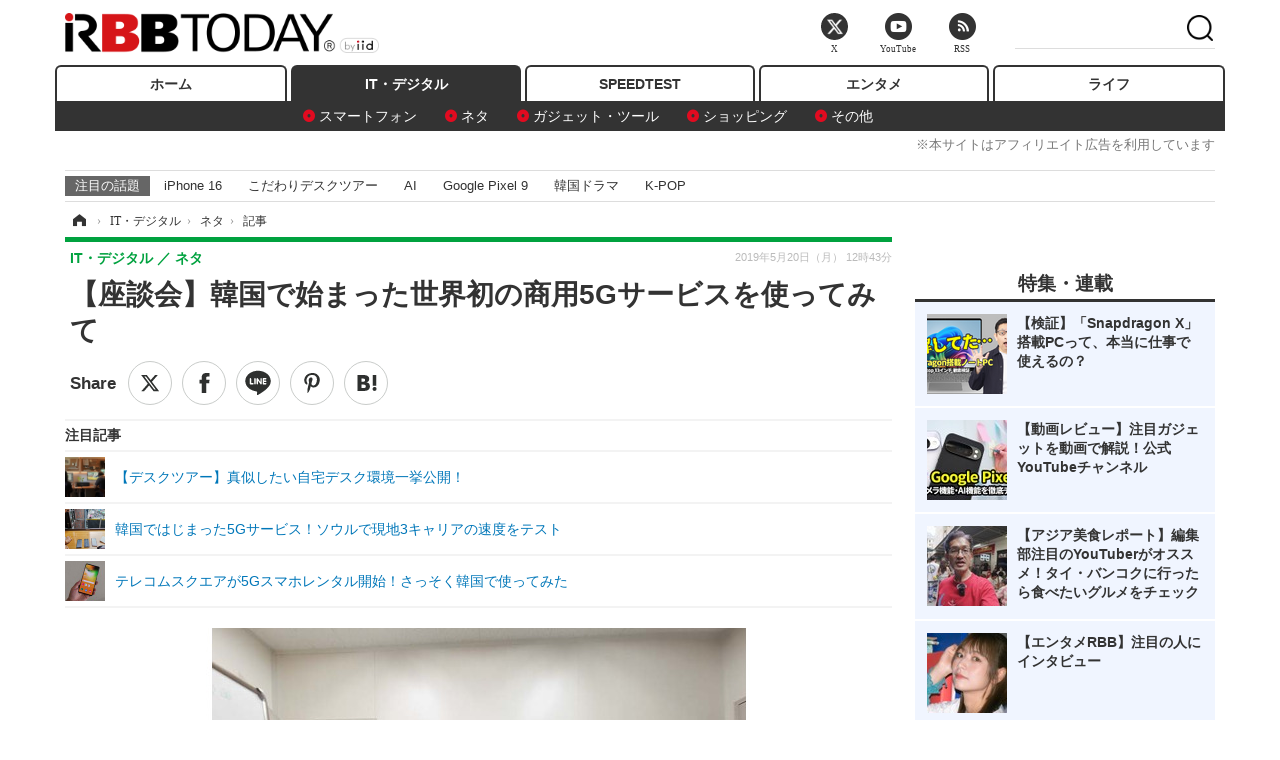

--- FILE ---
content_type: text/html; charset=utf-8
request_url: https://www.rbbtoday.com/article/2019/05/20/169962.html?pickup_list_click=true
body_size: 21205
content:
<!doctype html>
<html lang="ja" prefix="og: http://ogp.me/ns#">
<head>
<meta charset="UTF-8">
<meta name="viewport" content="width=1170">
<meta property="fb:app_id" content="213710028647386">
<link rel="stylesheet" href="/base/css/a.css?__=2025122404">
<script type="text/javascript">
(function(w,k,v,k2,v2) {
  w[k]=v; w[k2]=v2;
  var val={}; val[k]=v; val[k2]=v2;
  (w.dataLayer=w.dataLayer||[]).push(val);
})(window, 'tpl_name', 'pages/article', 'tpl_page', 'article_1');
</script>
<script src="/base/scripts/jquery-2.1.3.min.js"></script>
<script type="text/javascript" async src="/base/scripts/a.min.js?__=2025122404"></script>




<!-- Facebook Pixel Code -->
<script>
!function(f,b,e,v,n,t,s){if(f.fbq)return;n=f.fbq=function(){n.callMethod?
n.callMethod.apply(n,arguments):n.queue.push(arguments)};if(!f._fbq)f._fbq=n;
n.push=n;n.loaded=!0;n.version='2.0';n.queue=[];t=b.createElement(e);t.async=!0;
t.src=v;s=b.getElementsByTagName(e)[0];s.parentNode.insertBefore(t,s)}(window,
document,'script','https://connect.facebook.net/en_US/fbevents.js');
fbq('init', '1665201680438262');
fbq('track', 'PageView');
fbq('track', 'ViewContent');
</script>
<noscript><img height="1" width="1" style="display:none"
src="https://www.facebook.com/tr?id=1665201680438262&ev=PageView&noscript=1"
/></noscript>
<!-- DO NOT MODIFY -->
<!-- End Facebook Pixel Code -->




    <title>【座談会】韓国で始まった世界初の商用5Gサービスを使ってみて | RBB TODAY</title>
  <meta name="keywords" content="IT・デジタル,ビジネス,エンタメ,ライフ,ショッピング,SPEED TEST,イベント/セミナー">
  <meta name="description" content="　さる4月3日から世界に先駆けてスタートした韓国の5G商用サービスを体験してきた、RBB TODAY 編集長・小板謙次氏、携帯電話研究家/香港在住ITジャーナリスト・山根康宏氏、モバイル研究家/青森公立大学准教授・木暮祐一氏の3人。">
  <meta name="thumbnail" content="https://www.rbbtoday.com/imgs/ogp_f/637187.jpg">

        <meta name="twitter:title" content="【座談会】韓国で始まった世界初の商用5Gサービスを使ってみて | RBB TODAY">
    <meta name="twitter:description" content="　さる4月3日から世界に先駆けてスタートした韓国の5G商用サービスを体験してきた、RBB TODAY 編集長・小板謙次氏、携帯電話研究家/香港在住ITジャーナリスト・山根康宏氏、モバイル研究家/青森公立大学准教授・木暮祐一氏の3人。">
    <meta name="twitter:card" content="summary_large_image">
    <meta name="twitter:site" content="@RBBTODAY">
    <meta name="twitter:url" content="https://www.rbbtoday.com/article/2019/05/20/169962.html">
    <meta name="twitter:image" content="https://www.rbbtoday.com/imgs/ogp_f/637187.jpg">
  
    <meta property="article:modified_time" content="2019-05-20T12:46:00+09:00">
  <meta property="og:title" content="【座談会】韓国で始まった世界初の商用5Gサービスを使ってみて | RBB TODAY">
  <meta property="og:description" content="　さる4月3日から世界に先駆けてスタートした韓国の5G商用サービスを体験してきた、RBB TODAY 編集長・小板謙次氏、携帯電話研究家/香港在住ITジャーナリスト・山根康宏氏、モバイル研究家/青森公立大学准教授・木暮祐一氏の3人。">


<meta property="og:type" content="article">
<meta property="og:site_name" content="RBB TODAY">
<meta property="og:url" content="https://www.rbbtoday.com/article/2019/05/20/169962.html">
<meta property="og:image" content="https://www.rbbtoday.com/imgs/ogp_f/637187.jpg">

<link rel="apple-touch-icon" sizes="76x76" href="/base/images/touch-icon-76.png">
<link rel="apple-touch-icon" sizes="120x120" href="/base/images/touch-icon-120.png">
<link rel="apple-touch-icon" sizes="152x152" href="/base/images/touch-icon-152.png">
<link rel="apple-touch-icon" sizes="180x180" href="/base/images/touch-icon-180.png">

<meta name='robots' content='max-image-preview:large' /><script>var dataLayer = dataLayer || [];dataLayer.push({'customCategory': 'digital','customSubCategory': 'neta','customProvider': 'RBBTODAY','customAuthorId': '1','customAuthorName': 'RBB TODAY','customPrimaryGigaId': '4016','customPrimaryGigaName': '5G'});</script><meta name="cXenseParse:pageclass" content="article">
<meta name="cXenseParse:iid-articleid" content="169962">
<meta name="cXenseParse:iid-article-title" content="【座談会】韓国で始まった世界初の商用5Gサービスを使ってみて">
<meta name="cXenseParse:iid-page-type" content="記事ページ">
<meta name="cXenseParse:iid-page-name" content="article_1">
<meta name="cXenseParse:iid-category" content="IT・デジタル">
<meta name="cXenseParse:iid-subcategory" content="ネタ">
<meta name="cXenseParse:iid-hidden-adsense" content="false">
<meta name="cXenseParse:iid-hidden-other-ad" content="false">
<meta name="cXenseParse:iid-giga-name" content="5G">
<meta name="cXenseParse:iid-giga-name" content="IT・デジタルトピックス">
<meta name="cXenseParse:iid-giga-name" content="トップトピックス">
<meta name="cXenseParse:iid-giga-info" content="4016:5G">
<meta name="cXenseParse:iid-giga-info" content="3313:IT・デジタルトピックス">
<meta name="cXenseParse:iid-giga-info" content="3309:トップトピックス">
<meta name="cXenseParse:iid-article-type" content="通常記事">
<meta name="cXenseParse:iid-provider-name" content="RBB TODAY">
<meta name="cXenseParse:author" content="RBB TODAY">
<meta name="cXenseParse:recs:publishtime" content="2019-05-20T12:43:48+0900">
<meta name="cxenseparse:iid-publish-yyyy" content="2019">
<meta name="cxenseparse:iid-publish-yyyymm" content="201905">
<meta name="cxenseparse:iid-publish-yyyymmdddd" content="20190520">
<meta name="cxenseparse:iid-page-total" content="1">
<meta name="cxenseparse:iid-page-current" content="1">
<meta name="cxenseparse:iid-character-count" content="5490">
<script async src="https://cdn.cxense.com/track_banners_init.js"></script>
<link rel="canonical" href="https://www.rbbtoday.com/article/2019/05/20/169962.html">
<link rel="alternate" media="only screen and (max-width: 640px)" href="https://s.rbbtoday.com/article/2019/05/20/169962.html">
<link rel="alternate" type="application/rss+xml" title="RSS" href="https://www.rbbtoday.com/rss20/index.rdf">

</head>

<body class="thm-page-arti-detail page-cate--digital page-cate--digital-neta page-subcate--neta " data-nav="digital">
<noscript><iframe src="//www.googletagmanager.com/ns.html?id=GTM-W379ZD"
height="0" width="0" style="display:none;visibility:hidden"></iframe></noscript>
<script>
(function(w,d,s,l,i){w[l]=w[l]||[];w[l].push({'gtm.start':
new Date().getTime(),event:'gtm.js'});var f=d.getElementsByTagName(s)[0],
j=d.createElement(s),dl=l!='dataLayer'?'&l='+l:'';j.async=true;j.src=
'//www.googletagmanager.com/gtm.js?id='+i+dl;f.parentNode.insertBefore(j,f);
})(window,document,'script','dataLayer','GTM-W379ZD');
</script>


<header class="thm-header">
  <div class="header-wrapper cf">
<div class="header-logo">
  <a class="link" href="https://www.rbbtoday.com/" data-sub-title=""><img class="logo" src="/base/images/header-logo.2025122404.png" alt="RBB TODAY | ブロードバンド情報サイト"></a>
</div>
  </div>
<nav class="thm-nav global-nav js-global-nav"><ul class="nav-main-menu js-main-menu"><li class="item js-nav-home nav-home"><a class="link" href="/">ホーム</a><ul class="nav-sub-menu js-sub-menu"></ul><!-- /.nav-sub-menu --></li><!-- /.item --><li class="item js-nav-digital nav-digital"><a class="link" href="/category/digital/">IT・デジタル</a><ul class="nav-sub-menu js-sub-menu"><li class="sub-item"><a  class="link" href="/category/digital/mobilebiz/latest/">スマートフォン</a></li><li class="sub-item"><a  class="link" href="/category/digital/neta/latest/">ネタ</a></li><li class="sub-item"><a  class="link" href="/category/digital/gadget/latest/">ガジェット・ツール</a></li><li class="sub-item"><a  class="link" href="/category/digital/shopping/latest/">ショッピング</a></li><li class="sub-item"><a  class="link" href="/category/digital/others/latest/">その他</a></li></ul><!-- /.nav-sub-menu --></li><!-- /.item --><li class="item js-nav-speed nav-speed"><a class="link" href="https://speed.rbbtoday.com/" target="_blank" rel="noopener">SPEEDTEST</a></li><li class="item js-nav-entertainment nav-entertainment"><a class="link" href="/category/entertainment/">エンタメ</a><ul class="nav-sub-menu js-sub-menu"><li class="sub-item"><a  class="link" href="/category/entertainment/movie/latest/">映画・ドラマ</a></li><li class="sub-item"><a  class="link" href="/category/entertainment/korea/latest/">韓流・K-POP</a></li><li class="sub-item"><a  class="link" href="/category/entertainment/korea-entertainment/latest/">韓国・芸能</a></li><li class="sub-item"><a  class="link" href="/category/entertainment/music/latest/">音楽</a></li><li class="sub-item"><a  class="link" href="/category/entertainment/sports/latest/">スポーツ</a></li><li class="sub-item"><a  class="link" href="/category/entertainment/gravure/latest/">グラビア</a></li><li class="sub-item"><a  class="link" href="/category/entertainment/blog/latest/">ブログ</a></li><li class="sub-item"><a  class="link" href="/category/entertainment/shopping/latest/">ショッピング</a></li><li class="sub-item"><a  class="link" href="/category/entertainment/others/latest/">その他</a></li></ul><!-- /.nav-sub-menu --></li><!-- /.item --><li class="item js-nav-life nav-life"><a class="link" href="/category/life/">ライフ</a><ul class="nav-sub-menu js-sub-menu"><li class="sub-item"><a  class="link" href="/category/life/life-gourmet/latest/">グルメ</a></li><li class="sub-item"><a  class="link" href="/category/life/pet/latest/">ペット</a></li><li class="sub-item"><a  class="link" href="/category/life/shopping/latest/">ショッピング</a></li><li class="sub-item"><a  class="link" href="/category/life/others/latest/">その他</a></li></ul><!-- /.nav-sub-menu --></li><!-- /.item --></ul><!-- /.nav-main-menu --></nav><!-- /.thm-nav --><div style="font-size: .95em; width: 96%; max-width: 1150px; margin:5px auto 0; color:#777; text-align: right;">※本サイトはアフィリエイト広告を利用しています</div>




<dl class="nav-giga cf ">
 <dt class="heading">注目の話題</dt>
 <dd class="keyword">
  <ul>
      <li class="item"><a class="link" href="https://www.rbbtoday.com/article/2024/09/22/223225.html"  target="_blank">iPhone 16</a></li>
      <li class="item"><a class="link" href="https://www.rbbtoday.com/special/4513/recent/" >こだわりデスクツアー</a></li>
      <li class="item"><a class="link" href="https://www.rbbtoday.com/special/2497/recent/"  target="_blank">AI</a></li>
      <li class="item"><a class="link" href="https://www.rbbtoday.com/article/2024/08/23/222587.html"  target="_blank">Google Pixel 9</a></li>
      <li class="item"><a class="link" href="https://www.rbbtoday.com/special/1600/recent/"  target="_blank">韓国ドラマ</a></li>
      <li class="item"><a class="link" href="https://www.rbbtoday.com/special/4579/recent/K-POP"  target="_blank">K-POP</a></li>
  </ul>
 </dd>
</dl>

<!-- global_nav -->
</header>

<div class="thm-body cf">
  <div class="breadcrumb">
<span id="breadcrumbTop"><a class="link" href="https://www.rbbtoday.com/"><span class="item icon icon-bc--home">ホーム</span></a></span>
<i class="separator icon icon-bc--arrow"> › </i>
<span id="BreadcrumbSecond">
  <a class="link" href="/category/digital/">
    <span class="item icon icon-bc--digital">IT・デジタル</span>
  </a>
</span>
<i class="separator icon icon-bc--arrow"> › </i>
<span id="BreadcrumbLast">
  <a class="link" href="/category/digital/neta/latest/">
    <span class="item icon icon-bc--neta">ネタ</span>
  </a>
</span>
<i class="separator icon icon-bc--arrow"> › </i>
    <span class="item">記事</span>
  </div>
  <main class="thm-main">
<header class="arti-header">
      <h1 class="head">【座談会】韓国で始まった世界初の商用5Gサービスを使ってみて</h1>
    <div class="group">
    <span class="category-group-name">IT・デジタル</span>
    <span class="category-name">ネタ</span>
  </div>
  <div class="date">
    <time class="pubdate" itemprop="datePublished" datetime="2019-05-20T12:43:48+09:00">2019年5月20日（月） 12時43分</time>
  </div>
</header>


<div class="arti-sharing-wrapper"><ul class="arti-sharing-inner"><li class="item item--twitter"><a class="link clickTracker" href="https://x.com/share?url=https://www.rbbtoday.com/article/2019/05/20/169962.html&text=【座談会】韓国で始まった世界初の商用5Gサービスを使ってみて" target="_blank" rel="noopener"><svg class="svg-twitter" fill="#000" width="26" viewBox="0 0 24 24" aria-hidden="true" class="r-1nao33i r-4qtqp9 r-yyyyoo r-16y2uox r-8kz0gk r-dnmrzs r-bnwqim r-1plcrui r-lrvibr r-lrsllp"><g><path d="M18.244 2.25h3.308l-7.227 8.26 8.502 11.24H16.17l-5.214-6.817L4.99 21.75H1.68l7.73-8.835L1.254 2.25H8.08l4.713 6.231zm-1.161 17.52h1.833L7.084 4.126H5.117z"></path></g></svg><span class="label">ツイート</span></a></li><li class="item item--facebook"><a class="link clickTracker" href="https://www.facebook.com/sharer/sharer.php?u=https://www.rbbtoday.com/article/2019/05/20/169962.html" target="_blank" rel="noopener"><svg class="svg-facebook" fill="#000" width="11" data-name="facebook" viewBox="0 0 74.9 149.8"><title>facebook</title><path d="M114.1,170.6H80.9v-72H64.3V71.8H80.9V55.7c0-21.9,9.4-34.9,36-34.9H139V47.6H125.2c-10.4,0-11.1,3.8-11.1,10.7V71.7h25.1l-2.9,26.8H114.1v72.1Z" transform="translate(-64.3 -20.8)"/></svg><span class="label">シェア</span></a></li><li class="item item--line"><a class="link clickTracker" href="https://social-plugins.line.me/lineit/share?url=https://www.rbbtoday.com/article/2019/05/20/169962.html" target="_blank" rel="noopener"><svg class="svg-line" fill="#000" data-name="line" xmlns:xlink="http://www.w3.org/1999/xlink" x="0px" y="0px" viewBox="0 0 200 200" enable-background="new 0 0 200 200" xml:space="preserve"><title>LINE</title><path d="M185,87.1c0-38-38.1-68.9-84.9-68.9c-46.8,0-84.9,30.9-84.9,68.9c0,34.1,30.2,62.6,71,68c2.8,0.6,6.5,1.8,7.5,4.2c0.9,2.1,0.6,5.5,0.3,7.7c0,0-1,6-1.2,7.3c-0.4,2.1-1.7,8.4,7.4,4.6c9.1-3.8,48.9-28.8,66.7-49.3h0C179.1,116,185,102.3,185,87.1z M66.8,109.7H50c-2.5,0-4.5-2-4.5-4.5V71.5c0-2.5,2-4.5,4.5-4.5c2.5,0,4.4,2,4.4,4.5v29.3h12.4c2.5,0,4.4,2,4.4,4.4C71.3,107.7,69.3,109.7,66.8,109.7z M84.3,105.2c0,2.5-2,4.5-4.5,4.5c-2.5,0-4.5-2-4.5-4.5V71.5c0-2.5,2-4.5,4.5-4.5c2.5,0,4.5,2,4.5,4.5V105.2z M124.9,105.2c0,1.9-1.2,3.6-3,4.2c-0.5,0.2-0.9,0.2-1.4,0.2c-1.4,0-2.7-0.7-3.6-1.8L99.6,84.3v20.9c0,2.5-2,4.5-4.5,4.5c-2.5,0-4.4-2-4.4-4.5V71.5c0-1.9,1.2-3.6,3-4.2c0.5-0.2,0.9-0.2,1.4-0.2c1.4,0,2.7,0.7,3.6,1.8L116,92.4V71.5c0-2.5,2-4.5,4.5-4.5c2.5,0,4.5,2,4.5,4.5V105.2z M152.2,83.9c2.5,0,4.5,2,4.5,4.5c0,2.5-2,4.4-4.5,4.4h-12.4v8h12.4c2.5,0,4.5,2,4.5,4.4c0,2.5-2,4.5-4.5,4.5h-16.9c-2.4,0-4.4-2-4.4-4.5V88.4c0,0,0,0,0,0V71.5c0-2.5,2-4.5,4.4-4.5h16.9c2.5,0,4.5,2,4.5,4.5c0,2.5-2,4.5-4.5,4.5h-12.4v8H152.2z"/></svg><span class="label">送る</span></a></li><li class="item item--pinterest"><a class="link clickTracker" href="//www.pinterest.com/pin/create/button/?url=https://www.rbbtoday.com/article/2019/05/20/169962.html&media=https://www.rbbtoday.com/imgs/zoom/637187.jpg" data-pin-do="buttonBookmark" target="_blank" rel="noopener"><svg class="svg-pinterest" fill="#333" xmlns="//www.w3.org/2000/svg" viewBox="0 0 774 1000.2" width="22"><path d="M0 359c0-42 8.8-83.7 26.5-125s43-79.7 76-115 76.3-64 130-86S345.7 0 411 0c106 0 193 32.7 261 98s102 142.3 102 231c0 114-28.8 208.2-86.5 282.5S555.3 723 464 723c-30 0-58.2-7-84.5-21s-44.8-31-55.5-51l-40 158c-3.3 12.7-7.7 25.5-13 38.5S259.8 873 253.5 885c-6.3 12-12.7 23.3-19 34s-12.7 20.7-19 30-11.8 17.2-16.5 23.5-9 11.8-13 16.5l-6 8c-2 2.7-4.7 3.7-8 3s-5.3-2.7-6-6c0-.7-.5-5.3-1.5-14s-2-17.8-3-27.5-2-22.2-3-37.5-1.3-30.2-1-44.5 1.3-30.2 3-47.5 4.2-33.3 7.5-48c7.3-31.3 32-135.7 74-313-5.3-10.7-9.7-23.5-13-38.5s-5-27.2-5-36.5l-1-15c0-42.7 10.8-78.2 32.5-106.5S303.3 223 334 223c24.7 0 43.8 8.2 57.5 24.5S412 284.3 412 309c0 15.3-2.8 34.2-8.5 56.5s-13.2 48-22.5 77-16 52.5-20 70.5c-6.7 30-.8 56 17.5 78s42.8 33 73.5 33c52.7 0 96.2-29.8 130.5-89.5S634 402.7 634 318c0-64.7-21-117.5-63-158.5S470.3 98 395 98c-84 0-152.2 27-204.5 81S112 297.7 112 373c0 44.7 12.7 82.3 38 113 8.7 10 11.3 20.7 8 32-1.3 3.3-3.3 11-6 23s-4.7 19.7-6 23c-1.3 7.3-4.7 12.2-10 14.5s-11.3 2.2-18-.5c-39.3-16-68.8-43.5-88.5-82.5S0 411 0 359z"/></svg><span class="label">pinterestでシェアする</span></a></li><li class="item item--hatena"><a class="link clickTracker" href="http://b.hatena.ne.jp/entry/https://www.rbbtoday.com/article/2019/05/20/169962.html" data-hatena-bookmark-title="【座談会】韓国で始まった世界初の商用5Gサービスを使ってみて" data-hatena-bookmark-layout="simple" title="このエントリーをはてなブックマークに追加" target="_blank" rel="noopener"><svg fill="#222" class="svg-hatena" viewBox="0 0 512 427" style="fill-rule:evenodd;clip-rule:evenodd;stroke-linejoin:round;stroke-miterlimit:2; padding-left:2px;" width="26"><circle cx="464" cy="416" r="48" transform="translate(-64 -96) scale(1.125)"/><path d="M411 0h93.999v284h-94zM135.917 426H0V0h96.06c41.139 0 75.225-.114 104.066 2.58 69.442 6.486 114.829 39.935 114.829 101.387 0 49.112-22.143 78.617-76.824 92.293C274.509 198.73 334 220.546 334 304.195c0 79.134-54.043 106.776-102.083 116.153-28.46 5.555-95.786 5.652-96 5.652zm-28.139-169.985c51.846 0 58.532.59 64.474 1.147 5.941.558 27.894 2.405 38.686 11.96 10.793 9.554 12.91 24.606 12.91 34.867 0 19.625-5.852 33.42-31.787 40.623-13.104 3.639-27.942 4.129-33.298 4.338-3.972.154-25.58.103-50.985.082v-93.017zm0-161.577c28.015 0 48.531-.414 65.44 3.275 13.206 3.47 32.341 7.166 32.341 41.52 0 31.17-23.919 35.749-37.559 38.345-14.489 2.758-60.222 2.458-60.222 2.458V94.438z"/></svg><span class="label">このエントリーをはてなブックマークに追加</span></a></li></ul></div><i class="recommended-ttl">注目記事</i>
<ul class="recommended-list">



<li class="item"><a class="link" href="https://www.rbbtoday.com/special/4513/recent/">
<img class="figure" src="/imgs/img_related_m/951440.jpg" alt="【デスクツアー】真似したい自宅デスク環境一挙公開！・画像" width="260" height="173">
<p class="title">【デスクツアー】真似したい自宅デスク環境一挙公開！</p>
</a></li>




<li class="item"><a class="link" href="/article/2019/05/16/169878.html?pickup_list_click=true">
<img class="figure" src="/imgs/p/MpY7t08CC_Ltnb1K5Sea6U1PHkEQQ0JFREdG/636814.jpg" alt="韓国ではじまった5Gサービス！ソウルで現地3キャリアの速度をテスト 画像" width="80" height="80">
<p class="title">韓国ではじまった5Gサービス！ソウルで現地3キャリアの速度をテスト</p>
</a></li>


<li class="item"><a class="link" href="/article/2019/05/16/169871.html?pickup_list_click=true">
<img class="figure" src="/imgs/p/MpY7t08CC_Ltnb1K5Sea6U1PHkEQQ0JFREdG/636759.jpg" alt="テレコムスクエアが5Gスマホレンタル開始！さっそく韓国で使ってみた 画像" width="80" height="80">
<p class="title">テレコムスクエアが5Gスマホレンタル開始！さっそく韓国で使ってみた</p>
</a></li>
</ul><div class="arti-content arti-content--horizontal">

  <div class="figure-area">
    <figure class="figure">
      <img class="image" src="/imgs/p/RqJIzsl7cmxG8-cARbeaqilNLEDQQ0JFREdG/637187.jpg" alt="【座談会】韓国で始まった世界初の商用5Gサービスを使ってみて" width="610" height="400">
    </figure>
      <ul class="thumb-list cf">

        <li class="item"><a class="link" href="/article/img/2019/05/20/169962/637187.html"><img class="image" src="/imgs/p/K1b6_Il35dGfahQhrBXkj01PNkE4QkJFREdG/637187.jpg" alt="【座談会】韓国で始まった世界初の商用5Gサービスを使ってみて" width="120" height="120"></a></li>

        <li class="item"><a class="link" href="/article/img/2019/05/20/169962/637188.html"><img class="image" src="/imgs/p/K1b6_Il35dGfahQhrBXkj01PNkE4QkJFREdG/637188.jpg" alt="【座談会】韓国で始まった世界初の商用5Gサービスを使ってみて" width="120" height="120"></a></li>

        <li class="item"><a class="link" href="/article/img/2019/05/20/169962/637189.html"><img class="image" src="/imgs/p/K1b6_Il35dGfahQhrBXkj01PNkE4QkJFREdG/637189.jpg" alt="【座談会】韓国で始まった世界初の商用5Gサービスを使ってみて" width="120" height="120"></a></li>

        <li class="item"><a class="link" href="/article/img/2019/05/20/169962/637190.html"><img class="image" src="/imgs/p/K1b6_Il35dGfahQhrBXkj01PNkE4QkJFREdG/637190.jpg" alt="【座談会】韓国で始まった世界初の商用5Gサービスを使ってみて" width="120" height="120"></a></li>

        <li class="item"><a class="link" href="/article/img/2019/05/20/169962/637191.html"><img class="image" src="/imgs/p/K1b6_Il35dGfahQhrBXkj01PNkE4QkJFREdG/637191.jpg" alt="【座談会】韓国で始まった世界初の商用5Gサービスを使ってみて" width="120" height="120"></a></li>

        <li class="item"><a class="link" href="/article/img/2019/05/20/169962/637192.html"><img class="image" src="/imgs/p/K1b6_Il35dGfahQhrBXkj01PNkE4QkJFREdG/637192.jpg" alt="【座談会】韓国で始まった世界初の商用5Gサービスを使ってみて" width="120" height="120"></a></li>

        <li class="item"><a class="link" href="/article/img/2019/05/20/169962/637193.html"><img class="image" src="/imgs/p/K1b6_Il35dGfahQhrBXkj01PNkE4QkJFREdG/637193.jpg" alt="【座談会】韓国で始まった世界初の商用5Gサービスを使ってみて" width="120" height="120"></a></li>

        <li class="item"><a class="link" href="/article/img/2019/05/20/169962/637194.html"><img class="image" src="/imgs/p/K1b6_Il35dGfahQhrBXkj01PNkE4QkJFREdG/637194.jpg" alt="【座談会】韓国で始まった世界初の商用5Gサービスを使ってみて" width="120" height="120"></a></li>
      </ul>

  </div>
<aside class="arti-giga">
  <p class="list-short-title"><a class="linked-title" href="/special/4016/recent/5G">5G</a></p>
  <ul class="giga-list">
    <li class="item item--cate-digital item--cate-digital-others item--subcate-others"><a class="link" href="/article/2021/12/09/194382.html" title="5Gの平均通信速度、11月の下り最速はドコモ">5Gの平均通信速度、11月の下り最速はドコモ</a></li>
    <li class="item item--cate-digital item--cate-digital-mobilebiz item--subcate-mobilebiz"><a class="link" href="/article/2021/09/13/192013.html" title="【8月の中古スマホランキング】Androidの5G端末が初の販売上位ランクイン！買取は「iPhone SE（第2世代）」好調">【8月の中古スマホランキング】Androidの5G端末が初の販売上位ランクイン！買取は「iPhone SE（第2世代）」好調</a></li>
    <li class="item item--cate-digital item--cate-digital-others item--subcate-others"><a class="link" href="/article/2021/07/29/190766.html" title="5Gの全国平均速度は約180Mbps！ソフトバンクが190Mbpsと高い数値……6月の計測結果">5Gの全国平均速度は約180Mbps！ソフトバンクが190Mbpsと高い数値……6月の計測結果</a></li>
  </ul>
  <p class="send-msg"><a class="link" href="https://www.iid.co.jp/contact/media_contact.html?recipient=rbb" rel="nofollow"><i class="icon icon--mail"></i>編集部にメッセージを送る</a></p>
</aside>
<article class="arti-body cf cXenseParse editor-revolution">
  　さる4月3日から世界に先駆けてスタートした韓国の5G商用サービスを体験してきた、RBB TODAY 編集長・小板謙次氏、携帯電話研究家/香港在住ITジャーナリスト・山根康宏氏、モバイル研究家/青森公立大学准教授・木暮祐一氏の3人。訪韓中のそれらサービス全般について振り返ってみた。<br /><br /><img src="https://www.rbbtoday.com/imgs/zoom/637187.jpg" class="inbody-img"><figcaption style="width:50%; text-align:left; font-size:0.8em;">座談会（雑談会）の様子。左から山根康宏氏、木暮祐一氏、小板謙次氏</figcaption><br /><br /><H2><br />■5Gの体感速度やエリアはどんな感じ？<br /></H2><br /><br /><span class="p-black">木暮：</span>で、実際に5Gを各所で速度計測してみましたけど、どんな風に感じられましたか？<br /><br /><span class="p-black">小板：</span>じつは速度計測アプリの目盛りがビュンビュン振り切っちゃうんじゃないかと期待してたんですけど、じつはLTEより速いね、ぐらいの感じだったのでちょっと拍子抜けしちゃいましたね。<br /><br /><img src="https://www.rbbtoday.com/imgs/zoom/637188.jpg" class="inbody-img"><figcaption style="width:50%; text-align:left; font-size:0.8em;">小板謙次氏（RBB TODAY 編集長）</figcaption><br /><br /><span class="p-black">木暮：</span>でも瞬間的にはすごいスピードが出ている感じがしますよね。速度計測アプリの結果は平均となるでしょうが、針の動きを見ていると瞬間的にすごく振り切れて高い数値が一瞬表示されるときもありますね。<br /><br /><span class="p-black">山根：</span>今回、4種類の速度計測アプリ（等）を使って速度計測したわけですが、じつは同じ場所で同条件で計測しているにも関わらずアプリによって全く異なる値になりました。<br /><br /><img src="https://www.rbbtoday.com/imgs/zoom/637189.jpg" class="inbody-img"><figcaption style="width:50%; text-align:left; font-size:0.8em;">山根康宏氏（携帯電話研究家/香港在住ITジャーナリスト）</figcaption><br /><br /><span class="p-black">小板：</span>RBB SPEED TESTは東京のサーバにアクセスするんです。なので海外からはスピードが落ちてしまいます。<br /><br /><span class="p-black">木暮：</span>5Gの速度理論値は光ブロードバンドよりも高速です。ただ、スピードも重要ですが、低遅延も特徴なので、そちらも気になるところです。<br /><br /><img src="https://www.rbbtoday.com/imgs/zoom/637190.jpg" class="inbody-img"><figcaption style="width:50%; text-align:left; font-size:0.8em;">木暮祐一氏（モバイル研究家/青森公立大学准教授）</figcaption><br /><br /><span class="p-black">小板：</span>5Gが使える場所の傾向で気づくことはありますか？<br /><br /><span class="p-black">山根：</span>たとえばキャリアの本社前とかソウル駅前のようなメジャーな場所よりも、明洞（ミョンドン）や江南（カンナム）のような人がごったがえすほど混雑をする場所に5Gを配置していますよね。とくに大学が多く集まる弘大（ホンデ）エリアなど、若者たちがあふれていて東京でいうと裏原宿のような場所で5Gの電波が入るということは、5Gでポテンシャルを発揮するコンテンツやサービスを必要としている人たちに応えるようにエリア計画しているように感じます。しかし、不安定な感じは否めません。もともとLTEの速度が速かった国だけに5Gには期待していたんですが、これじゃLTEで十分というような声が出てしまいそうですね。<br /><br /><img src="https://www.rbbtoday.com/imgs/zoom/637191.jpg" class="inbody-img"><figcaption style="width:50%; text-align:left; font-size:0.8em;">弘大エリアの人であふれるストリートでも5Gをつかんだ</figcaption><br /><br /><span class="p-black">小板：</span>5Gを探しまくったという印象です。もうちょっと5Gが入ると思っていたんですけどね。<br /><br /><span class="p-black">山根：</span>そうですよね、そこですよね。4G（LTE）と5Gが切り替わりながら通信するというのは理解してましたけど、それにしても5Gが入りづらい。4Gからなかなか切り替わらないというような印象でした。感覚的に9:1ぐらいで4Gですよね。これが逆転しないと。<br /><br /><span class="p-black">木暮：</span>エリアマップを見るとかなり充実してそうなんですけど、結局密度が足りてないんですね。<br /><br /><span class="p-black">山根：</span>5GのPRキャンペーンをやっているところで、並んでいる端末がWi-Fiにつながっていて、5Gは入っていないというところが多くて驚きました。それでよいのかと。<br /><br /><span class="p-black">木暮：</span>そうそう、モバイルネットワークは切って、Wi-Fiのみ接続して「5Gでこんなことができるんですよ、というデモです」と割り切っているところに驚かされました。<br /><br /><span class="p-black">山根：</span>韓国では昨年12月に国から免許が下りて、5Gのネットワーク構築を進めてきたので、もう少しは充実していると思ったんですけどね。<br /><br /><span class="p-black">小板：</span>滞在中、テレビのCMでもずいぶんと5Gがらみを見かけましたよ。<br /><br /><span class="p-black">山根：</span>そういうキャンペーンやCMに感化されて5Gに買い替えるユーザーももちろんいると思います。でもベースのLTEよりも速度が落ちることはないでしょうから、大きな不満は出ていないのではないでしょうか。<br /><br /><H2><br />■端末の5G表示が2種類あるナゾ<br /></H2><br /><br /><span class="p-black">小板：</span>今回5Gのレビューに使用しているGalaxy S10 5Gで、5Gにつながっている際の「5G」の表示が2種類ありますよね。これっていったいどういうことなんでしょうか。<br /><br /><span class="p-black">木暮：</span>「5G」の表示が、「白文字の5G」と「白抜き文字5G」がありますね。<br /><br /><img src="https://www.rbbtoday.com/imgs/zoom/637192.jpg" class="inbody-img"><figcaption style="width:50%; text-align:left; font-size:0.8em;">白文字の5G（上）と白抜き文字の5G（下）</figcaption><br /><br /><span class="p-black">木暮：</span>5Gエリアにいる際に、ほとんどの場合は「白文字の5G」が表示されていて、たまに「白抜き文字の5G」を見かける感じでした。実際に速度計測してみると、「白文字の5G」のほうはLTEとさほど変わりません。<br /><br /><span class="p-black">山根：</span>韓国の5Gサービスは5G NR方式を採用し、周波数帯は3.5GHzを採用しています。またネットワークは5G単独のSA（スタンドアロン）方式ではなく、コアネットワークを4G（LTE）と共用するNSA（ノンスタンドアロン）方式を採用。5Gサービスを開始したとはいえ、5Gの3.5GHzを単独で利用するのではなく、各キャリアはLTEの既存の周波数とのキャリアアグリゲーションを行って「5G」という名称のサービスを展開しているんです。<br /><br /><span class="p-black">木暮：</span>5Gエリアで、LTEのネットワークをベースに通信させて、5Gネットワークにつながればより高速に、みたいな感じなんですかね。しかも5Gだけにつながっているというのではなくて、キャリアアグリゲーションで両ネットワークを使っているという理解ですね。「ServiceMode」を表示させると、確かにLTEのネットワークではBand 7（2.6GHz帯）につながっているようですし、5Gの状態を示すNR Informationの中には5GのBand 78（3.5GHz帯）につながっていることを示す表示が出ています。これは「白抜き文字の5G」の時です。<br /><br /><img src="https://www.rbbtoday.com/imgs/zoom/637193.jpg" class="inbody-img"><figcaption style="width:50%; text-align:left; font-size:0.8em;">NR Information（白抜き文字の5Gで接続時）</figcaption><br /><br /><span class="p-black">木暮：</span>ところが「白文字の5G」のときはNR Informationが表示されないので、5Gネットワークを利用していない状態という感じですね。「白文字の5G」の場合は、端末としては5Gネットワーク内にいることは分かっているけど、5Gの通信機能はアクティブにさせていなくてスタンバイしているような状況ってことかな。<br /><br /><span class="p-black">山根：</span>そういう認識で良いと思います。5G NR方式ながらNR接続していないスタンバイ状態でも5Gとして表示させることについて、各キャリアや端末メーカーの裁量にゆだねられているらしんですよ。アメリカでかつて4Gが始まったころに、AT＆TとかがHSDPA＋なのに4Gという名称を使い出したんですよ。それと同じかな。<br /><br /><span class="p-black">木暮：</span>まあ、世界に先駆けてスタートした5Gのエリアが充実しているということをアピールするためには、通信キャリアと端末メーカーが協力して、いわば「表示を緩く」することで見た目のエリア充実はアピールできます。確かに過去にもそういう現実をたくさん見てきました。<br /><span class="p-black">小板：</span>端末が「白文字の5G」を表示していて、そのままじっとしていると「白抜き文字の5G」に切り替わったりします。端末を静止させると電波が安定するという感じでしょうか。<br /><br /><span class="p-black">山根：</span>大容量そうな通信が始まると、端末やネットワークが察知してか、「白抜き文字の5G」に切り替わったというようなシチュエーションもありました。本当に5Gの電波をつかみにくいですね。サービスイン直後だから今は致し方ないとしても、神出鬼没の電波って感じ。<br /><br /><span class="p-black">木暮：</span>「白文字の5G」というのは、端末自身は5Gが使える環境にいることが分かっているんだけど、それを使うかどうかはご機嫌次第という感じですね。まるで気まぐれな飼い猫みたいな感じかな。(笑)<br /><br /><H2><br />■韓国3キャリアの5Gどれがよい？<br /></H2><br /><br /><span class="p-black">小板：</span>韓国3キャリアの5Gエリアはどんな感じでしょう。<br /><br /><span class="p-black">山根：</span>まず韓国3キャリアについて概説しておくと、最大シェアを誇るのがSKテレコムです。そしてそれに次ぐのがKT。KT（韓国通信）はもともとは国営の通信会社で、日本のNTTに相当する企業です。そして3番手がLG U+（ユープラス）です。<br /><br /><span class="p-black">木暮：</span>韓国に来る前に3キャリアのウェブをチェックし、5Gのサービス内容とか通信エリアとか確認したのですが、とくにLG U+はエリアマップが見つかりませんでした。今回、LG U+契約の端末をレンタルしていたので、渡航してから使えなかったらどうしようと不安でした。<br /><br /><span class="p-black">山根：</span>このポスター見てください。KTの店頭にあったポスターですけど、自社の5Gエリアが3キャリアの中では一番広いことをアピールしています。しかも、LG U+はエリアマップさえ公表していないではないかというような感じで。(笑)<br /><br /><img src="https://www.rbbtoday.com/imgs/zoom/637194.jpg" class="inbody-img"><figcaption style="width:50%; text-align:left; font-size:0.8em;">＜008＞店頭にあったポスター</figcaption><br /><br /><span class="p-black">小板：</span>ソウル市内各所での3キャリアの速度調査結果を見ると、じつは意外にLG U+が健闘しているようですね。<br /><br /><span class="p-black">木暮：</span>そうなんです。LG U+が時々驚くような通信速度を出してくれます。<br /><br /><span class="p-black">山根：</span>SKテレコムやKTは、なんかちょっともどかしいというか、引っ掛かっているというか、すっきりした速度がでない場合がありますね。しかも、KTに至っては上りの通信速度が遅いです。これらはネットワークのチューニング次第。今後、各キャリアともネットワークの状況を見て、微調整していくのでしょう。<br /><br /><span class="p-black">小板：</span>エリア展開はどうでしょうか。<br /><br /><span class="p-black">木暮：</span>たとえば江南（カンナム）駅の11番出口で滞在中最高速の714Mbpsを記録したんですが、日本で例えれば東京・六本木駅の3番出口を出たようなところですよね。これだけ人があふれるようなところでしっかり速度が出ているのに驚きました。<br /><br /><img src="https://www.rbbtoday.com/imgs/zoom/637195.jpg" class="inbody-img"><figcaption style="width:50%; text-align:left; font-size:0.8em;">江南駅11番出口付近で714Mbpsを記録</figcaption><br /><br /><span class="p-black">山根：</span>本当に、人が多い場所、ネットワークトラフィックが激しいところをしっかり5Gで補完しようという感じですね。SKテレコムの本社前なんて、ほとんどスピードが出ませんでした。自社の前よりもユーザーの多いところ重視で堅実にエリアを作ろうとしている感じです。<br /><br /><H2><br />■5Gのネットワークが本格的に使えるのはどれぐらい先？<br /></H2><br /><br /><span class="p-black">木暮：</span>かつて2001年に日本で3Gがスタートした際のことを覚えているんですが、正直1～2年ほどはほとんど使い物になりませんでした。日本の3Gはスタンドアロンでしたし、周波数帯域は2GHz帯だったこともあって電波の入りも悪く、エリア拡充で各キャリアは相当苦労したでしょう。のちにPDC方式（2G）とのデュアル端末を出したり、さらにはプラチナバンドを使うようになって徐々に日常使用に耐えるものになっていきました。さて、現状の5GはLTEの上で5Gを掴むので、3Gのときのような混乱はないにしても、まだ不安定だしエリアも限定的です。5Gが5Gとしてのポテンシャルを発揮できるようになるまでどれぐらいかかるのでしょう？<br /><br /><span class="p-black">山根：</span>韓国はLTEに相当力を入れてきました。3Gでは苦労した苦い経験があるので、LTEで挽回しようとしていましたからね。LTEのネットワークが充実しているので、それがベースになりますから5Gの充実も早いかも。<br /><br /><span class="p-black">木暮：</span>日本では2020年春以降と言われていますね。東京オリンピックに向けて東京都内中心にまずは整備し、そこから順次全国展開という感じでしょうか。日本ではiPhoneが新ネットワークに対応すると各キャリアもその発売に合わせるように急ピッチで拡充させますが、果たして来年発売のiPhoneが5G対応になるかしら。<br /><br /><span class="p-black">山根：</span>5Gのチップ問題でアップルとインテルがもめていましたからね。和解はしましたけどその遅れを取り戻せるのか。<br /><br /><H2><br />■モバイルエッジコンピューティング（MEC）<br /></H2><br /><br /><span class="p-black">小板：</span>5G関係ではモバイルエッジコンピューティング（MEC）という技術が求められているようです。ユーザーの近くにエッジサーバーを分散配置する技術で、クルマの自動運転とか遠隔手術とか、高いリアルタイム性が求められる分野では、MECを使ったいわばイントラネットワークのようなものにサービスを直接接続して5Gと結ぶような形です。<br /><br /><span class="p-black">木暮：</span>そのほうがセキュリティも高められますね。なんだかこの閉じたネットワークのイメージは、かつて通信キャリア各社が手掛けてこられたモバイルインターネットのサービス、さらにはプラットフォームビジネスへの発展を彷彿させますね。<br /><br /><span class="p-black">小板：</span>ともあれ、日本でも今後スタートする5Gを、一足早く韓国で体験することができました。日本の関係者は韓国のこのサービスを実際に見ていただいて、ぜひとも世界から評価される5Gサービスを日本でサービスインしてもらいたいですね。
</article>
<span class="writer writer-name">《RBB TODAY》</span>


</div>







<div id="cxj_e7bccacc120614905fc12f0a7e05017cd0fdaa40"></div>
<script type="text/javascript">
    var cX = window.cX = window.cX || {}; cX.callQueue = cX.callQueue || [];
    cX.CCE = cX.CCE || {}; cX.CCE.callQueue = cX.CCE.callQueue || [];
    cX.CCE.callQueue.push(['run',{
        widgetId: 'e7bccacc120614905fc12f0a7e05017cd0fdaa40',
        targetElementId: 'cxj_e7bccacc120614905fc12f0a7e05017cd0fdaa40',
        width: '100%',
        height: '1'
    }]);
</script>

<script class="recruitment-box-updater"
    data-instance-id="box1"
    data-limit="6"
    data-start="1"
    src="/base/scripts/recruitmentBoxUpdater.js?2025072801"
    data-api-url="https://recruitbox.media.iid.jp/sites/rbbtoday.com.json">
</script>


<div class="cynergi-widget">
  <div style="font-size:14px;font-weight:normal;margin:0;padding:0;">【注目の記事】[PR]</div>
  <div id="itxWidget-1184" class="itx-widget"></div>
  <div id="itxWidget-1069" class="itx-widget"></div>
  <div id="itxWidget-1005" class="itx-widget"></div>
</div>
<script type="text/javascript" async src="https://widget.iid-network.jp/assets/widget.js"></script><ul class="thumb-list cf">

  <li class="item">
    <a class="link" href="/article/img/2019/05/20/169962/637187.html">
      <img class="image" src="/imgs/p/K1b6_Il35dGfahQhrBXkj01PNkE4QkJFREdG/637187.jpg" alt="【座談会】韓国で始まった世界初の商用5Gサービスを使ってみて" width="120" height="120">
    </a>
  </li>

  <li class="item">
    <a class="link" href="/article/img/2019/05/20/169962/637188.html">
      <img class="image" src="/imgs/p/K1b6_Il35dGfahQhrBXkj01PNkE4QkJFREdG/637188.jpg" alt="【座談会】韓国で始まった世界初の商用5Gサービスを使ってみて" width="120" height="120">
    </a>
  </li>

  <li class="item">
    <a class="link" href="/article/img/2019/05/20/169962/637189.html">
      <img class="image" src="/imgs/p/K1b6_Il35dGfahQhrBXkj01PNkE4QkJFREdG/637189.jpg" alt="【座談会】韓国で始まった世界初の商用5Gサービスを使ってみて" width="120" height="120">
    </a>
  </li>

  <li class="item">
    <a class="link" href="/article/img/2019/05/20/169962/637190.html">
      <img class="image" src="/imgs/p/K1b6_Il35dGfahQhrBXkj01PNkE4QkJFREdG/637190.jpg" alt="【座談会】韓国で始まった世界初の商用5Gサービスを使ってみて" width="120" height="120">
    </a>
  </li>

  <li class="item">
    <a class="link" href="/article/img/2019/05/20/169962/637191.html">
      <img class="image" src="/imgs/p/K1b6_Il35dGfahQhrBXkj01PNkE4QkJFREdG/637191.jpg" alt="【座談会】韓国で始まった世界初の商用5Gサービスを使ってみて" width="120" height="120">
    </a>
  </li>

  <li class="item">
    <a class="link" href="/article/img/2019/05/20/169962/637192.html">
      <img class="image" src="/imgs/p/K1b6_Il35dGfahQhrBXkj01PNkE4QkJFREdG/637192.jpg" alt="【座談会】韓国で始まった世界初の商用5Gサービスを使ってみて" width="120" height="120">
    </a>
  </li>

  <li class="item">
    <a class="link" href="/article/img/2019/05/20/169962/637193.html">
      <img class="image" src="/imgs/p/K1b6_Il35dGfahQhrBXkj01PNkE4QkJFREdG/637193.jpg" alt="【座談会】韓国で始まった世界初の商用5Gサービスを使ってみて" width="120" height="120">
    </a>
  </li>

  <li class="item">
    <a class="link" href="/article/img/2019/05/20/169962/637194.html">
      <img class="image" src="/imgs/p/K1b6_Il35dGfahQhrBXkj01PNkE4QkJFREdG/637194.jpg" alt="【座談会】韓国で始まった世界初の商用5Gサービスを使ってみて" width="120" height="120">
    </a>
  </li>

  <li class="item">
    <a class="link" href="/article/img/2019/05/20/169962/637195.html">
      <img class="image" src="/imgs/p/K1b6_Il35dGfahQhrBXkj01PNkE4QkJFREdG/637195.jpg" alt="【座談会】韓国で始まった世界初の商用5Gサービスを使ってみて" width="120" height="120">
    </a>
  </li>

  <li class="item">
    <a class="link" href="/article/img/2019/05/20/169962/637196.html">
      <img class="image" src="/imgs/p/K1b6_Il35dGfahQhrBXkj01PNkE4QkJFREdG/637196.jpg" alt="【座談会】韓国で始まった世界初の商用5Gサービスを使ってみて" width="120" height="120">
    </a>
  </li>
</ul>


<section class="main-pickup">
  <h2 class="caption">関連ニュース</h2>
  <ul class="pickup-list cf">


    <li class="item item--box item--cate-digital item--cate-digital-others item--subcate-others"><a class="link" href="/article/2019/05/16/169878.html?pickup_list_click=true">
      <article class="pickup-content">
        <img class="figure" src="/imgs/square_medium_large/636814.jpg" alt="韓国ではじまった5Gサービス！ソウルで現地3キャリアの速度をテスト 画像" width="200" height="200">
        <span class="figcaption">韓国ではじまった5Gサービス！ソウルで現地3キャリアの速度をテスト<time class="date" datetime="2019-05-16T21:03:23+09:00">2019.5.16(木) 21:03</time></span>
      </article>
    </a></li>

    <li class="item item--box item--cate-digital item--cate-digital-mobilebiz item--subcate-mobilebiz"><a class="link" href="/article/2019/05/16/169871.html?pickup_list_click=true">
      <article class="pickup-content">
        <img class="figure" src="/imgs/square_medium_large/636759.jpg" alt="テレコムスクエアが5Gスマホレンタル開始！さっそく韓国で使ってみた 画像" width="200" height="200">
        <span class="figcaption">テレコムスクエアが5Gスマホレンタル開始！さっそく韓国で使ってみた<time class="date" datetime="2019-05-16T16:32:21+09:00">2019.5.16(木) 16:32</time></span>
      </article>
    </a></li>

    <li class="item item--box item--cate-digital item--cate-digital-others item--subcate-others"><a class="link" href="/article/2019/05/05/169633.html?pickup_list_click=true">
      <article class="pickup-content">
        <img class="figure" src="/imgs/square_medium_large/636002.jpg" alt="ソフトバンク、5G基地局圏外で1ms以下の超低遅延通信に成功---トラック隊列走行で活用 画像" width="200" height="200">
        <span class="figcaption">ソフトバンク、5G基地局圏外で1ms以下の超低遅延通信に成功---トラック隊列走行で活用<time class="date" datetime="2019-05-05T06:18:48+09:00">2019.5.5(日) 6:18</time></span>
      </article>
    </a></li>

    <li class="item item--box item--cate-digital item--cate-digital-others item--subcate-others"><a class="link" href="/article/2019/05/01/169543.html?pickup_list_click=true">
      <article class="pickup-content">
        <img class="figure" src="/imgs/square_medium_large/635731.jpg" alt="京セラ社長、「スマホの落ち込み分を5Gの基地局とADAS向けの部品でカバーしたい」 画像" width="200" height="200">
        <span class="figcaption">京セラ社長、「スマホの落ち込み分を5Gの基地局とADAS向けの部品でカバーしたい」<time class="date" datetime="2019-05-01T07:52:18+09:00">2019.5.1(水) 7:52</time></span>
      </article>
    </a></li>

    <li class="item item--box item--cate-digital item--cate-digital-others item--subcate-others"><a class="link" href="/article/2019/05/01/169542.html?pickup_list_click=true">
      <article class="pickup-content">
        <img class="figure" src="/imgs/square_medium_large/635733.jpg" alt="ファーウェイ、自動車向け5G通信ハードウェア発表…世界初 画像" width="200" height="200">
        <span class="figcaption">ファーウェイ、自動車向け5G通信ハードウェア発表…世界初<time class="date" datetime="2019-05-01T07:51:17+09:00">2019.5.1(水) 7:51</time></span>
      </article>
    </a></li>

    <li class="item item--box item--cate-digital item--cate-digital-mobilebiz item--subcate-mobilebiz"><a class="link" href="/article/2019/03/09/168337.html?pickup_list_click=true">
      <article class="pickup-content">
        <img class="figure" src="/imgs/square_medium_large/631119.jpg" alt="5G元年も大いに賑わったMWC……来年訪問する場合に気をつけるべきポイントとは？ 画像" width="200" height="200">
        <span class="figcaption">5G元年も大いに賑わったMWC……来年訪問する場合に気をつけるべきポイントとは？<time class="date" datetime="2019-03-09T00:23:56+09:00">2019.3.9(土) 0:23</time></span>
      </article>
    </a></li>

    <li class="item item--box item--cate-digital item--cate-digital-others item--subcate-others"><a class="link" href="/article/2019/03/04/168215.html?pickup_list_click=true">
      <article class="pickup-content">
        <img class="figure" src="/imgs/square_medium_large/631062.jpg" alt="MWCで体験！世界の5G技術はここまで進んでいた 画像" width="200" height="200">
        <span class="figcaption">MWCで体験！世界の5G技術はここまで進んでいた<time class="date" datetime="2019-03-04T15:21:42+09:00">2019.3.4(月) 15:21</time></span>
      </article>
    </a></li>
  </ul>
</section>
<section class="main-feature">
  <h2 class="caption">特集</h2>
  <div class="feature-group">
    <h3 class="feature-title"><a class="link" href="/special/4016/recent/5G">5G</a></h3>
    <ul class="feature-list cf">

      <li class="item item--main item--cate-digital item--cate-digital-others item--subcate-others"><a class="link" href="/article/2021/12/09/194382.html">
        <article class="feature-content">
          <img class="figure" src="/imgs/p/80QnbhSu7Qc8HqNqhlkEqilOSkHtQ0JFREdG/718363.jpg" alt="5Gの平均通信速度、11月の下り最速はドコモ" width="260" height="173">
          <span class="figcaption">
            <span class="title">5Gの平均通信速度、11月の下り最速はドコモ</span>
            <time class="date" datetime="2021-12-09T14:53:09+09:00">2021年12月9日</time>
            <p class="lead">　イードは、同社運営の回線速度測定アプリ「RBB SPEEDTEST」（…</p>
          </span>
        </article>
      </a></li>

      <li class="item item--sub item--cate-digital item--cate-digital-mobilebiz item--subcate-mobilebiz"><a class="link" href="/article/2021/09/13/192013.html">
        <article class="feature-content">
          <img class="figure" src="/imgs/p/80QnbhSu7Qc8HqNqhlkEqilOSkHtQ0JFREdG/710219.jpg" alt="【8月の中古スマホランキング】Androidの5G端末が初の販売上位ランクイン！買取は「iPhone SE（第2世代）」好調" width="260" height="173">
          <span class="figcaption">
            <span class="title">【8月の中古スマホランキング】Androidの5G端末が初の販売上位ランクイン！買取は「iPhone SE（第2世代）」好調</span>
            <time class="date" datetime="2021-09-13T08:43:23+09:00">2021年9月13日</time>
          </span>
        </article>
      </a></li>

      <li class="item item--sub item--cate-digital item--cate-digital-others item--subcate-others"><a class="link" href="/article/2021/07/29/190766.html">
        <article class="feature-content">
          <img class="figure" src="/imgs/p/80QnbhSu7Qc8HqNqhlkEqilOSkHtQ0JFREdG/706306.jpg" alt="5Gの全国平均速度は約180Mbps！ソフトバンクが190Mbpsと高い数値……6月の計測結果" width="260" height="173">
          <span class="figcaption">
            <span class="title">5Gの全国平均速度は約180Mbps！ソフトバンクが190Mbpsと高い数値……6月の計測結果</span>
            <time class="date" datetime="2021-07-29T18:19:35+09:00">2021年7月29日</time>
          </span>
        </article>
      </a></li>
    </ul>
  </div>
  <div class="feature-group">
    <h3 class="feature-title"><a class="link" href="/special/3313/recent/IT%E3%83%BB%E3%83%87%E3%82%B8%E3%82%BF%E3%83%AB%E3%83%88%E3%83%94%E3%83%83%E3%82%AF%E3%82%B9">IT・デジタルトピックス</a></h3>
    <ul class="feature-list cf">

      <li class="item item--main item--cate-digital item--cate-digital-others item--subcate-others"><a class="link" href="/article/2026/01/13/242241.html">
        <article class="feature-content">
          <img class="figure" src="/imgs/p/80QnbhSu7Qc8HqNqhlkEqilOSkHtQ0JFREdG/975345.jpg" alt="【デスクツアー】クローゼットが“秘密基地”に！「押入れデスク」を快適な作業空間に!!" width="260" height="173">
          <span class="figcaption">
            <span class="title">【デスクツアー】クローゼットが“秘密基地”に！「押入れデスク」を快適な作業空間に!!</span>
            <time class="date" datetime="2026-01-13T17:25:06+09:00">2026年1月13日</time>
            <p class="lead">賃貸クローゼットを活用した押入れデスクの工夫と、充実した手…</p>
          </span>
        </article>
      </a></li>

      <li class="item item--sub item--cate-digital item--cate-digital-others item--subcate-others"><a class="link" href="/article/2026/01/06/241925.html">
        <article class="feature-content">
          <img class="figure" src="/imgs/p/80QnbhSu7Qc8HqNqhlkEqilOSkHtQ0JFREdG/978234.jpg" alt="【10G回線導入レポ】KDDIの1G回線からソフトバンクの10G回線へ乗り換え！4Gbpsオーバーの速度も" width="260" height="173">
          <span class="figcaption">
            <span class="title">【10G回線導入レポ】KDDIの1G回線からソフトバンクの10G回線へ乗り換え！4Gbpsオーバーの速度も</span>
            <time class="date" datetime="2026-01-06T20:08:00+09:00">2026年1月6日</time>
          </span>
        </article>
      </a></li>

      <li class="item item--sub item--cate-digital item--cate-digital-gadget item--subcate-gadget"><a class="link" href="/article/2025/12/25/241580.html">
        <article class="feature-content">
          <img class="figure" src="/imgs/p/80QnbhSu7Qc8HqNqhlkEqilOSkHtQ0JFREdG/970426.png" alt="【検証】「Snapdragon X」搭載PCって、本当に仕事で使えるの？" width="260" height="173">
          <span class="figcaption">
            <span class="title">【検証】「Snapdragon X」搭載PCって、本当に仕事で使えるの？</span>
            <time class="date" datetime="2025-12-25T20:37:08+09:00">2025年12月25日</time>
          </span>
        </article>
      </a></li>
    </ul>
  </div>
  <div class="feature-group">
    <h3 class="feature-title"><a class="link" href="/special/3309/recent/%E3%83%88%E3%83%83%E3%83%97%E3%83%88%E3%83%94%E3%83%83%E3%82%AF%E3%82%B9">トップトピックス</a></h3>
    <ul class="feature-list cf">

      <li class="item item--main item--cate-entertainment item--cate-entertainment-others item--subcate-others"><a class="link" href="/article/2026/01/23/242790.html">
        <article class="feature-content">
          <img class="figure" src="/imgs/p/80QnbhSu7Qc8HqNqhlkEqilOSkHtQ0JFREdG/982947.jpg" alt="日向坂46・清水理央の“圧倒的な美”にフォーカス！和風の一軒家で撮り下ろし" width="260" height="173">
          <span class="figcaption">
            <span class="title">日向坂46・清水理央の“圧倒的な美”にフォーカス！和風の一軒家で撮り下ろし</span>
            <time class="date" datetime="2026-01-23T21:57:22+09:00">2026年1月23日</time>
            <p class="lead">私立恵比寿中学・仲村悠菜が映画「恋愛裁判」で女優として活躍…</p>
          </span>
        </article>
      </a></li>

      <li class="item item--sub item--cate-entertainment item--cate-entertainment-blog item--subcate-blog"><a class="link" href="/article/2026/01/23/242789.html">
        <article class="feature-content">
          <img class="figure" src="/imgs/p/80QnbhSu7Qc8HqNqhlkEqilOSkHtQ0JFREdG/983072.jpg" alt="NMB48・安部若菜、美脚目を引くぴったりワンピ！「めっちゃ似合ってる」の声" width="260" height="173">
          <span class="figcaption">
            <span class="title">NMB48・安部若菜、美脚目を引くぴったりワンピ！「めっちゃ似合ってる」の声</span>
            <time class="date" datetime="2026-01-23T21:55:46+09:00">2026年1月23日</time>
          </span>
        </article>
      </a></li>

      <li class="item item--sub item--cate-entertainment item--cate-entertainment-blog item--subcate-blog"><a class="link" href="/article/2026/01/23/242788.html">
        <article class="feature-content">
          <img class="figure" src="/imgs/p/80QnbhSu7Qc8HqNqhlkEqilOSkHtQ0JFREdG/983059.jpg" alt="日向坂46・小坂菜緒、破壊力抜群のツインテール姿公開" width="260" height="173">
          <span class="figcaption">
            <span class="title">日向坂46・小坂菜緒、破壊力抜群のツインテール姿公開</span>
            <time class="date" datetime="2026-01-23T19:27:34+09:00">2026年1月23日</time>
          </span>
        </article>
      </a></li>
    </ul>
  </div>
</section>



<section class="main-feature linkbox">
  <div class="feature-group">
  <h2 class="caption">ピックアップ</h2>
  <ul class="feature-list cf">

      <li class="item item--sub"><a class="link" href="https://www.rbbtoday.com/special/1766/recent/"  target="_blank" >
        <article class="feature-content">

          <img class="figure" src="/imgs/p/80QnbhSu7Qc8HqNqhlkEqilOSkHtQ0JFREdG/525439.jpg" alt="【特集】インタビュー" width="260" height="173">
          <span class="figcaption">
            <span class="title">【特集】インタビュー</span>
           </span>
        </article>
      </a></li>
      <li class="item item--sub"><a class="link" href="/special/4170/recent/%E3%82%A8%E3%83%B3%E3%82%B8%E3%83%8B%E3%82%A2%E5%A5%B3%E5%AD%90"  target="_blank" >
        <article class="feature-content">

          <img class="figure" src="/imgs/p/80QnbhSu7Qc8HqNqhlkEqilOSkHtQ0JFREdG/511972.jpg" alt="連載・今週のエンジニア女子" width="260" height="173">
          <span class="figcaption">
            <span class="title">連載・今週のエンジニア女子</span>
           </span>
        </article>
      </a></li>
      <li class="item item--sub"><a class="link" href="/special/4264/recent/%E8%BF%91%E6%9C%AA%E6%9D%A5%EF%BC%81%E3%82%B9%E3%83%9E%E3%83%BC%E3%83%88%E3%83%AD%E3%83%83%E3%82%AF%E3%81%AE%E4%B8%96%E7%95%8C"  target="_blank" >
        <article class="feature-content">

          <img class="figure" src="/imgs/p/80QnbhSu7Qc8HqNqhlkEqilOSkHtQ0JFREdG/515384.jpg" alt="【特集】近未来！スマートロックの世界" width="260" height="173">
          <span class="figcaption">
            <span class="title">【特集】近未来！スマートロックの世界</span>
           </span>
        </article>
      </a></li>
  </ul>
  </div>
</section>


<script src="https://one.adingo.jp/tag/rbbtoday/bc13520a-743a-4c1e-a172-ed754bb92a92.js"></script>


  </main>
  <aside class="thm-aside">




<script type="text/x-handlebars-template" id="box-pickup-list-69740db7ab016">
{{#*inline &quot;li&quot;}}
&lt;li class=&quot;item&quot;&gt;
  &lt;a class=&quot;link&quot; href=&quot;{{link}}&quot; target=&quot;{{target}}&quot; rel=&quot;{{rel}}&quot;&gt;
    &lt;article class=&quot;side-content&quot;&gt;
      {{#if image_url}}
      &lt;img class=&quot;figure&quot; src=&quot;{{image_url}}&quot; alt=&quot;&quot; width=&quot;{{width}}&quot; height=&quot;{{height}}&quot;&gt;
      {{/if}}
      &lt;span class=&quot;figcaption&quot;&gt;
      &lt;span class=&quot;title&quot;&gt;{{{link_text}}}&lt;/span&gt;
{{#if attributes.subtext}}
      &lt;p class=&quot;caption&quot;&gt;{{{attributes.subtext}}}&lt;/p&gt;
{{/if}}
    &lt;/span&gt;
    &lt;/article&gt;
  &lt;/a&gt;
&lt;/li&gt;
{{/inline}}

&lt;h2 class=&quot;caption&quot;&gt;&lt;span class=&quot;inner&quot;&gt;特集・連載&lt;/span&gt;&lt;/h2&gt;
&lt;ul class=&quot;pickup-list&quot;&gt;
{{#each items}}
{{&gt; li}}
{{/each}}
&lt;/ul&gt;
</script>
<section class="sidebox sidebox-pickup special"
        data-link-label="特集・連載" data-max-link="5"
        data-template-id="box-pickup-list-69740db7ab016" data-image-path="/p/MpY7t08CC_Ltnb1K5Sea6U1PHkEQQ0JFREdG"
        data-no-image="" data-with-image="yes"
        data-highlight-image-path=""
        data-with-subtext="yes"></section>
<section class="sidebox sidebox-news">
  <h2 class="caption"><span class="inner">最新ニュース</span></h2>
  <ul class="news-list">

<li class="item item--highlight">
  <a class="link" href="/article/2026/01/24/242794.html"><article class="side-content">
    <img class="figure" src="/imgs/p/ZVQDFTN5UqxVE2Ad94_CpClOJkGwQ0JFREdG/983100.jpg" alt="韓国カップルユーチューバーが8年の“交際に終止符”「すべてが夢のようで、まだ信じられません」 画像" width="360" height="240">
    <span class="figcaption">韓国カップルユーチューバーが8年の“交際に終止符”「すべてが夢のようで、まだ信じられません」</span>
  </article></a>
</li>

<li class="item">
  <a class="link" href="/article/2026/01/24/242793.html"><article class="side-content">
    <img class="figure" src="/imgs/p/K1b6_Il35dGfahQhrBXkj01PNkE4QkJFREdG/983095.jpg" alt="何頭身…？元AKB48本田仁美、オールホワイトコーデで際立つ抜群プロポーションに釘付け「スタイル異次元」 画像" width="120" height="120">
    <span class="figcaption">何頭身…？元AKB48本田仁美、オールホワイトコーデで際立つ抜群プロポーションに釘付け「スタイル異次元」</span>
  </article></a>
</li>

<li class="item">
  <a class="link" href="/article/2026/01/24/242792.html"><article class="side-content">
    <img class="figure" src="/imgs/p/K1b6_Il35dGfahQhrBXkj01PNkE4QkJFREdG/983090.jpg" alt="『紅白』欠場のニンニン、衝撃の“全身びしょ濡れ”SHOT公開　インナー透ける大胆ビジュアルで色気爆発 画像" width="120" height="120">
    <span class="figcaption">『紅白』欠場のニンニン、衝撃の“全身びしょ濡れ”SHOT公開　インナー透ける大胆ビジュアルで色気爆発</span>
  </article></a>
</li>

<li class="item">
  <a class="link" href="/article/2026/01/24/242791.html"><article class="side-content">
    <img class="figure" src="/imgs/p/K1b6_Il35dGfahQhrBXkj01PNkE4QkJFREdG/983085.jpg" alt="胸元“ド迫力”チャイナドレス姿！韓国人気美女チアの肉体にクギヅケ！「超大きくて超可愛い！」 画像" width="120" height="120">
    <span class="figcaption">胸元“ド迫力”チャイナドレス姿！韓国人気美女チアの肉体にクギヅケ！「超大きくて超可愛い！」</span>
  </article></a>
</li>

<li class="item">
  <a class="link" href="/article/2026/01/23/242790.html"><article class="side-content">
    <img class="figure" src="/imgs/p/K1b6_Il35dGfahQhrBXkj01PNkE4QkJFREdG/982947.jpg" alt="日向坂46・清水理央の“圧倒的な美”にフォーカス！和風の一軒家で撮り下ろし 画像" width="120" height="120">
    <span class="figcaption">日向坂46・清水理央の“圧倒的な美”にフォーカス！和風の一軒家で撮り下ろし</span>
  </article></a>
</li>
  </ul>
  <a class="more" href="/article/"><span class="circle-arrow">最新ニュースをもっと見る</span></a>
</section>


<script class="recruitment-box-updater"
    data-instance-id="box2"
    data-limit="4"
    data-start="1"
    src="/base/scripts/recruitmentBoxUpdater.js?2025072801"
    data-api-url="https://recruitbox.media.iid.jp/sites/rbbtoday.com.json">
</script>

<section class="sidebox sidebox-ranking">
  <h2 class="caption"><span class="inner">ネタアクセスランキング</span></h2>
  <ol class="ranking-list">

<li class="item">
  <a class="link" href="/article/2021/05/10/188579.html"><article class="side-content">
    <img class="figure" src="/imgs/p/K1b6_Il35dGfahQhrBXkj01PNkE4QkJFREdG/699138.jpg" alt="ウルトラワイドモニター中心の参考にしやすい構成！フリーランスブロガーが選んだミニマルデスク環境 画像" width="120" height="120">
    <span class="figcaption">ウルトラワイドモニター中心の参考にしやすい構成！フリーランスブロガーが選んだミニマルデスク環境</span>
  </article></a>
</li>

<li class="item">
  <a class="link" href="/article/2018/12/28/166338.html"><article class="side-content">
    <img class="figure" src="/imgs/p/K1b6_Il35dGfahQhrBXkj01PNkE4QkJFREdG/624432.jpg" alt="【機内WI-Fiを試す!】快適さはじめて味わった!?　韓国行きアシアナ航空の機内Wi-Fi 画像" width="120" height="120">
    <span class="figcaption">【機内WI-Fiを試す!】快適さはじめて味わった!?　韓国行きアシアナ航空の機内Wi-Fi</span>
  </article></a>
</li>

<li class="item">
  <a class="link" href="/article/2019/06/24/170860.html"><article class="side-content">
    <img class="figure" src="/imgs/p/K1b6_Il35dGfahQhrBXkj01PNkE4QkJFREdG/640079.jpg" alt="出演は一般人の2人!?……ケーブルアワード2019グランプリインタビュー 画像" width="120" height="120">
    <span class="figcaption">出演は一般人の2人!?……ケーブルアワード2019グランプリインタビュー</span>
  </article></a>
</li>

<li class="item">
  <a class="link" href="/article/2021/03/02/186653.html"><article class="side-content">
    <img class="figure" src="/imgs/p/K1b6_Il35dGfahQhrBXkj01PNkE4QkJFREdG/692518.jpg" alt="センスが光る！22歳クリエイターが生産性向上のこだわりアイテムを紹介！ 画像" width="120" height="120">
    <span class="figcaption">センスが光る！22歳クリエイターが生産性向上のこだわりアイテムを紹介！</span>
  </article></a>
</li>

<li class="item">
  <a class="link" href="/article/2021/03/19/187173.html"><article class="side-content">
    <img class="figure" src="/imgs/p/K1b6_Il35dGfahQhrBXkj01PNkE4QkJFREdG/693888.jpg" alt="コロナでホームオフィスの重要性を実感！デスク環境をアップデート 画像" width="120" height="120">
    <span class="figcaption">コロナでホームオフィスの重要性を実感！デスク環境をアップデート</span>
  </article></a>
</li>
  </ol>
  <a class="more" href="/article/ranking/"><span class="circle-arrow">アクセスランキングをもっと見る</span></a>
</section>



<section class="sidebox sidebox-pickup release prtimes2-today ">
  <h2 class="caption">
    <span class="inner">新着リリース一覧</span>
    <img src="https://www.rbbtoday.com/base/images/press_release_provider-prtimes2-today.png" alt="PR TIMES" class="logo">
  </h2>
  <ul class="pickup-list">
    <li class="item">
      <a class="link" href="https://www.rbbtoday.com/release/prtimes2-today/20260124/1193948.html"><article class="side-content">
        <img class="figure" alt="金融資産だけでは守れない時代へ―金融資産と実物資産を融合した富裕層向け資産運用戦略セミナーを帝国ホテルで開催" src="/release/imgs/list/7107642.jpg">
        <span class="figcaption">
          <span class="title">金融資産だけでは守れない時代へ―金融資産と実物資産を融合した富裕層向け資産運用戦略セミナーを帝国ホテルで開催</span>
        </span>
      </article></a>
    </li>
  </ul>
  <a class="more" href="/release/prtimes2-today/"><span class="circle-arrow">リリース一覧をもっと見る</span></a>
</section>



  </aside>
</div>
<div class="thm-footer">
<!-- ========== footer navi components ========== -->
  <div class="footer-nav">
    <section class="footer-nav-wrapper inner">
      <h2 class="footer-logo"><a class="link" href="/"><img class="logo" src="/base/images/header-logo.png" alt=""></a></h2>

<!-- ========== footer site map components ========== -->
      <nav class="footer-sitemap">
        <ul class="sitemap-list cf">

         <li class="item item--nav-digital"><a class="link" href="/category/digital/">IT・デジタル</a>
            <ul class="sitemap-sub-list">
              
                              <li class="sub-item"><a class="link" href="/category/digital/mobilebiz/latest/">スマートフォン</a></li>
                              <li class="sub-item"><a class="link" href="/category/digital/neta/latest/">ネタ</a></li>
                              <li class="sub-item"><a class="link" href="/category/digital/gadget/latest/">ガジェット・ツール</a></li>
                              <li class="sub-item"><a class="link" href="/category/digital/shopping/latest/">ショッピング</a></li>
                              <li class="sub-item"><a class="link" href="/category/digital/others/latest/">その他</a></li>
                          </ul><!-- /.sitemap-sub-list -->
         </li>
          <li class="item item--nav-speed"><a class="link" href="https://speed.rbbtoday.com/" target="_blank" rel="noopener">SPEEDTEST</a></li>
          <li class="item item--nav-entertainment"><a class="link" href="/category/entertainment/">エンタメ</a>
            <ul class="sitemap-sub-list">
              
                              <li class="sub-item"><a class="link" href="/category/entertainment/movie/latest/">映画・ドラマ</a></li>
                              <li class="sub-item"><a class="link" href="/category/entertainment/korea/latest/">韓流・K-POP</a></li>
                              <li class="sub-item"><a class="link" href="/category/entertainment/korea-entertainment/latest/">韓国・芸能</a></li>
                              <li class="sub-item"><a class="link" href="/category/entertainment/music/latest/">音楽</a></li>
                              <li class="sub-item"><a class="link" href="/category/entertainment/sports/latest/">スポーツ</a></li>
                              <li class="sub-item"><a class="link" href="/category/entertainment/gravure/latest/">グラビア</a></li>
                              <li class="sub-item"><a class="link" href="/category/entertainment/blog/latest/">ブログ</a></li>
                              <li class="sub-item"><a class="link" href="/category/entertainment/shopping/latest/">ショッピング</a></li>
                              <li class="sub-item"><a class="link" href="/category/entertainment/others/latest/">その他</a></li>
                          </ul><!-- /.sitemap-sub-list -->           
         </li>
         <li class="item item--nav-life"><a class="link" href="/category/life/">ライフ</a>
            <ul class="sitemap-sub-list">
              
                              <li class="sub-item"><a class="link" href="/category/life/life-gourmet/latest/">グルメ</a></li>
                              <li class="sub-item"><a class="link" href="/category/life/pet/latest/">ペット</a></li>
                              <li class="sub-item"><a class="link" href="/category/life/shopping/latest/">ショッピング</a></li>
                              <li class="sub-item"><a class="link" href="/category/life/others/latest/">その他</a></li>
                          </ul><!-- /.sitemap-sub-list -->
         </li>

        </ul><!-- /.sitemap-list -->

        <ul class="sitemap-list pr cf">
          <li class="item item--nav-s"><a class="link" href="/release/prtimes2-today/">PR TIMES</a></li>
          <li class="item item--nav-s"><a class="link" href="/pages/ad/atpress.html">@Press</a></li>
          <li class="item item--nav-s"><a class="link" href="/release/dreamnews/">DreamNews</a></li>
          <li class="item item--nav-l"><a class="link" href="/release/kyodonews_kokunai/">共同通信PRワイヤー(国内)</a></li>
          <li class="item item--nav-l"><a class="link" href="/release/kyodonews_kaigai/">共同通信PRワイヤー(海外)</a></li>
        </ul><!-- /.sitemap-list -->
      </nav><!-- /.footer-sitemap -->
<!-- ========== footer site map components ========== -->

<!-- ========== footer control components ========== -->
      <div class="footer-control">
        <ul class="control-list cf">
          <li class="item item--social">
            <a class="link icon icon--header-twitter" href="https://twitter.com/RBBTODAY" target="_blank">X</a>
            <a class="link icon icon--header-youtube" href="https://www.youtube.com/user/rbbtodaycom" target="_blank">YouTube</a>
            <a class="link icon icon--header-feed" href="https://www.rbbtoday.com/rss20/index.rdf" target="_blank">RSS</a>
          </li>
        </ul><!-- /.footer-nav-list -->
      </div>
<!-- ========== footer control components ========== -->

    </section><!-- /.footer-nav-wrapper -->
  </div><!-- /.footer-nav -->
<!-- ========== footer navi components ========== --><!-- ========== iid common footer ========== -->
  <footer class="footer-common-link">

    <nav class="common-link-nav inner">
      <ul class="common-link-list cf">
        <li class="item"><a class="link" href="https://www.iid.co.jp/contact/media_contact.html?recipient=rbb">お問い合わせ</a></li>
        <li class="item"><a class="link" href="https://media.iid.co.jp/media/rbbtoday" target="_blank">広告掲載のお問い合わせ</a></li>
        <li class="item"><a class="link" href="http://www.iid.co.jp/company/" target="_blank" rel="nofollow">会社概要</a></li>
        <li class="item"><a class="link" href="http://www.iid.co.jp/company/pp.html" target="_blank" rel="nofollow">個人情報保護方針</a></li>
        <li class="item"><a class="link" href="http://www.iid.co.jp/news/" target="_blank" rel="nofollow">イードからのリリース情報</a></li>
        <li class="item"><a class="link" href="http://www.iid.co.jp/recruit/" target="_blank" rel="nofollow">スタッフ募集</a></li>
        <li class="item item--copyright item--affiliate">紹介した商品/サービスを購入、契約した場合に、売上の一部が弊社サイトに還元されることがあります。</li>
        <li class="item item--copyright">当サイトに掲載の記事・見出し・写真・画像の無断転載を禁じます。Copyright &copy; 2026 IID, Inc.</li>
      </ul>
    </nav>

  </footer><!-- /.footer-common-link -->
<!-- ========== iid common footer ========== -->
</div>



<!-- Cxense Module: サムネイルなし -->
<div id="cx_6d896bfff8fea440c1187c0f41508660daa915e8"></div>
<script type="text/javascript">
    var cX = window.cX = window.cX || {}; cX.callQueue = cX.callQueue || [];
    cX.CCE = cX.CCE || {}; cX.CCE.callQueue = cX.CCE.callQueue || [];
    cX.CCE.callQueue.push(['run',{
        widgetId: '6d896bfff8fea440c1187c0f41508660daa915e8',
        targetElementId: 'cx_6d896bfff8fea440c1187c0f41508660daa915e8'
    }]);
</script>
<!-- Cxense Module End -->


<!-- Cxense Module: サムネイルあり -->
<div id="cx_a4e8b0d6887a4583e2550b79a1c55ef3bdc4fc19"></div>
<script type="text/javascript">
    var cX = window.cX = window.cX || {}; cX.callQueue = cX.callQueue || [];
    cX.CCE = cX.CCE || {}; cX.CCE.callQueue = cX.CCE.callQueue || [];
    cX.CCE.callQueue.push(['run',{
        widgetId: 'a4e8b0d6887a4583e2550b79a1c55ef3bdc4fc19',
        targetElementId: 'cx_a4e8b0d6887a4583e2550b79a1c55ef3bdc4fc19'
    }]);
</script>
<!-- Cxense Module End -->
<script src="https://cdn.rocket-push.com/main.js" charset="utf-8" data-pushman-token="6097b31f9762852d6f7699494dcdfc0c76504dc281b8b00cd9db7c6f9b75d3d5"></script>
<script src="https://cdn.rocket-push.com/sitepush.js" charset="utf-8" data-pushman-token="6097b31f9762852d6f7699494dcdfc0c76504dc281b8b00cd9db7c6f9b75d3d5"></script>

<script>(function(w,d,s,l,i){w[l]=w[l]||[];w[l].push({'gtm.start':
new Date().getTime(),event:'gtm.js'});var f=d.getElementsByTagName(s)[0],
j=d.createElement(s),dl=l!='dataLayer'?'&l='+l:'';j.async=true;j.src=
'https://www.googletagmanager.com/gtm.js?id='+i+dl;f.parentNode.insertBefore(j,f);
})(window,document,'script','dataLayer','GTM-MN3GZC2V');</script>

<!-- QUANTオーディエンスインサイトツール用のタグ -->
<script src='//static.quant.jp/lait.js' data-lait='on' data-sid='6ff33e436e8d1b69470f14d284811a05' data-tag-version='1.0.0' defer async></script>
<script src="//js.glossom.jp/gaat.js" data-tid="UA-194301062-18" data-sid="6ff33e436e8d1b69470f14d284811a05"></script>
<!-- /QUANTオーディエンスインサイトツール用のタグ -->

<div id="cxj_bb25ea3444be8167a4400771c581e42920a93178"></div>
<script type="text/javascript">
    var cX = window.cX = window.cX || {}; cX.callQueue = cX.callQueue || [];
    cX.CCE = cX.CCE || {}; cX.CCE.callQueue = cX.CCE.callQueue || [];
    cX.CCE.callQueue.push(['run',{
        widgetId: 'bb25ea3444be8167a4400771c581e42920a93178',
        targetElementId: 'cxj_bb25ea3444be8167a4400771c581e42920a93178',
        width: '100%',
        height: '1'
    }]);
</script>
<div id="cxj_43b1575026d02d0377253e83c88c29026a2e282d"></div>
<script type="text/javascript">
    var cX = window.cX = window.cX || {}; cX.callQueue = cX.callQueue || [];
    cX.CCE = cX.CCE || {}; cX.CCE.callQueue = cX.CCE.callQueue || [];
    cX.CCE.callQueue.push(['run',{
        widgetId: '43b1575026d02d0377253e83c88c29026a2e282d',
        targetElementId: 'cxj_43b1575026d02d0377253e83c88c29026a2e282d',
        width: '100%',
        height: '1'
    }]);
</script>


<script>
var base_path = location.pathname.replace('/article/', '/article/img/');
base_path = base_path.replace(/_[0-9]+/, '');
$('.arti-body .inbody-img').each(function() {
// 既に<a>タグで囲まれている場合はスキップ
if ($(this).parent().is('a')) {
  return;
}
var img_src = $(this).attr('src').match(/^.*\/(\d+)\.\D*$/);
if (img_src) {
// fullscreenリンクの作成
var img_id = img_src[img_src.length - 1];
var fullscreen_src = base_path.replace('.html', '/' + img_id + '.html');

// 親要素aタグの作成
var aTag = document.createElement("a");
aTag.href = fullscreen_src;
$(this).wrap(aTag);
}
});

$('.arti-body .photo-2').children('img').each(function() {
var img_src = $(this).attr('src').match(/^.*\/(\d+)\.\D*$/);
if (img_src) {
// fullscreenリンクの作成
var img_id = img_src[img_src.length - 1];
var fullscreen_src = base_path.replace('.html', '/' + img_id + '.html');

// 親要素aタグの作成
var aTag = document.createElement("a");
aTag.href = fullscreen_src;
$(this).wrap(aTag);
}
});
</script>

<script type="text/javascript" charset="UTF-8">document.write(unescape("%3Cscript src='//img.ak.impact-ad.jp/ut/7600dbfe68b90c3f_1078.js' type='text/javascript' charset='UTF-8' %3E%3C/script%3E"));</script><!-- ========== header control components ========== --><!-- : CSS でヘッダー位置へ表示させます --><!-- : アイコンを表示させる場合は CSS を使います --><div class="header-control"><ul class="control-list"><li class="item item--header-search" id="gcse"><div class="gcse-searchbox-only" data-resultsUrl="/pages/search.html"></div></li><li class="item item--social"><a class="link icon icon--header-twitter" href="https://twitter.com/RBBTODAY" target="_blank">X</a><a class="link icon icon--header-youtube" href="https://www.youtube.com/user/rbbtodaycom" target="_blank">YouTube</a><a class="link icon icon--header-feed" href="https://www.rbbtoday.com/rss20/index.rdf" target="_blank">RSS</a></li></ul></div><!-- /.header-control --><!-- ========== header control components ========== --><!-- ========== scroll top components ========== --><a href="#" class="page-top js-page-top">page top</a><!-- ========== scroll top components ========== -->


<script type="application/ld+json">
{
  "@context": "http://schema.org",
  "@type": "BreadcrumbList",
  "itemListElement": [
    {
      "@type": "ListItem",
      "position": 1,
      "item": {
        "@id": "/",
        "name": "TOP"
      }
    }

    ,{
      "@type": "ListItem",
      "position": 2,
      "item": {
        "@id": "https://www.rbbtoday.com/category/digital/",
        "name": "IT・デジタル"
      }
    },
    {
      "@type": "ListItem",
      "position": 3,
      "item": {
        "@id": "https://www.rbbtoday.com/category/digital/neta/latest/",
        "name": "ネタ"
      }
    },
    {
      "@type": "ListItem",
      "position": 4,
      "item": {
        "@id": "https://www.rbbtoday.com/article/2019/05/20/169962.html",
        "name": "記事"
      }
    }

  ]
}
</script>


<script type="application/ld+json">
{
  "@context": "http://schema.org",
  "@type": "NewsArticle",
  "headline": "【座談会】韓国で始まった世界初の商用5Gサービスを使ってみて",
  "datePublished": "2019-05-20T12:43:48+09:00",
  "dateModified": "2019-05-20T12:46:00+09:00",
  "mainEntityOfPage": {
    "@type": "WebPage",
    "@id": "https://www.rbbtoday.com/article/2019/05/20/169962.html"
  },
  "image": {
    "@type": "ImageObject",
    "url": "https://www.rbbtoday.com/imgs/p/bIXseZVwl5tJas3iPRkkkExN_kDFJkJFREdG/637187.jpg",
    "width": "692",
    "height": "389"
  },
  "publisher": {
    "@type": "Organization",
    "name": "RBB TODAY",
    "logo": {
      "@type": "ImageObject",
      "url": "https://www.rbbtoday.com/base/images/header-logo.2025122404.png"
    }
  },
  "author": {
    "@type": "Person",
    "name": "RBB TODAY",
    "url": "https://www.rbbtoday.com/author/1/recent/RBB+TODAY",
    "description": ""
  },
  "articleSection": "IT・デジタル,ネタ",
  "description": "　さる4月3日から世界に先駆けてスタートした韓国の5G商用サービスを体験してきた、RBB TODAY 編集長・小板謙次氏、携帯電話研究家/香港在住ITジャーナリスト・山根康宏氏、モバイル研究家/青森公立大学准教授・木暮祐一氏の3人。"
}
</script>
</body></html>

--- FILE ---
content_type: text/javascript;charset=utf-8
request_url: https://api.cxense.com/public/widget/data?json=%7B%22context%22%3A%7B%22referrer%22%3A%22%22%2C%22categories%22%3A%7B%22testgroup%22%3A%222%22%7D%2C%22parameters%22%3A%5B%7B%22key%22%3A%22userState%22%2C%22value%22%3A%22anon%22%7D%2C%7B%22key%22%3A%22pickup_list_click%22%2C%22value%22%3A%22true%22%7D%2C%7B%22key%22%3A%22newuser%22%2C%22value%22%3A%22true%22%7D%2C%7B%22key%22%3A%22hour%22%2C%22value%22%3A%220%22%7D%2C%7B%22key%22%3A%22wday%22%2C%22value%22%3A%22Sat%22%7D%2C%7B%22key%22%3A%22testgroup%22%2C%22value%22%3A%222%22%7D%5D%2C%22autoRefresh%22%3Afalse%2C%22url%22%3A%22https%3A%2F%2Fwww.rbbtoday.com%2Farticle%2F2019%2F05%2F20%2F169962.html%3Fpickup_list_click%3Dtrue%22%2C%22browserTimezone%22%3A%220%22%7D%2C%22widgetId%22%3A%2243b1575026d02d0377253e83c88c29026a2e282d%22%2C%22user%22%3A%7B%22ids%22%3A%7B%22usi%22%3A%22mkrjyo89qg0pwksv%22%7D%7D%2C%22prnd%22%3A%22mkrjyo89t8wtqua3%22%7D&media=javascript&sid=1146329611376219947&k=newuser&widgetId=43b1575026d02d0377253e83c88c29026a2e282d&resizeToContentSize=true&useSecureUrls=true&usi=mkrjyo89qg0pwksv&rnd=731894061&prnd=mkrjyo89t8wtqua3&tzo=0&callback=cXJsonpCB5
body_size: 4840
content:
/**/
cXJsonpCB5({"httpStatus":200,"response":{"items":[{"dominantimage":"https://www.rbbtoday.com/imgs/ogp_f/982985.jpg","dominantthumbnail":"https://content-thumbnail.cxpublic.com/content/dominantthumbnail/da5eee872a57109873ad60847cf34b0734752dab.jpg?6973120e","description":"アイドル山岡真衣の契約解除は映画『恋愛裁判』のプロモーションで、不自然なメッセージに隠された演出の一環だった。","campaign":"2","testId":"172","id":"da5eee872a57109873ad60847cf34b0734752dab","placement":"1000","collection":"Collection 1","title":"アイドル・山岡真衣、映画公開日に事務所を解雇 | RBB TODAY","click_url":"https://api.cxense.com/public/widget/click/[base64]","url":"https://s.rbbtoday.com/article/2026/01/23/242769.html"}],"template":"<!--%\n(function() {\n  const cxjLbcPianoMemRelate = new CxjLbcPianoMemRelateClass();\n  cxjLbcPianoMemRelate.setData();\n}());\n%-->","style":"#cce-empty-element {margin: 20px auto;width: 100%;text-align: center;}","head":"class CxjLbcPianoMemRelateClass {\n  constructor() {\n    this.mms_user = {name: '', email: '', token: '', member_id: ''};\n    this.cxj = {debug: false, count: 0, segments: []};\n    this.data = {\n      '829':{'aakj5rnpofun':'【LBC】従業員レンジ_1-4','aakj5rnpofuo':'【LBC】従業員レンジ_10-19','aakj5rnpofuq':'【LBC】従業員レンジ_100-299','aavm99clipn3':'【LBC】従業員レンジ_1000-1999','a9ycyoadfpt3':'【LBC】従業員レンジ_20-29','aakj5rnpofus':'【LBC】従業員レンジ_2000-4999','aa9g261iixfj':'【LBC】従業員レンジ_30-49','aa9g261iixfk':'【LBC】従業員レンジ_300-999','a9ycyoadfpt2':'【LBC】従業員レンジ_5-9','aakj5rnpofup':'【LBC】従業員レンジ_50-99'},\n      '739':{'aavl1e31qejj':'【LBC】業種（中）_インターネット附随サービス業','a9ybr1itzgi2':'【LBC】業種（中）_ガス業','a9ybr1itzghn':'【LBC】業種（中）_ゴム製品製造業','aakhy43lwof6':'【LBC】業種（中）_その他のサービス業','aavl1e31qejl':'【LBC】業種（中）_その他の卸売業','aakhy43lwoen':'【LBC】業種（中）_その他の教育，学習支援業','aavl1e31qejh':'【LBC】業種（中）_その他の事業サービス業','aakhy43lwoes':'【LBC】業種（中）_その他の小売業','a9ybr1itzghv':'【LBC】業種（中）_その他の生活関連サービス業','aavl1e31qejo':'【LBC】業種（中）_その他の製造業','a9ybr1itzgi6':'【LBC】業種（中）_なめし革・同製品・毛皮製造業','aavl1e31qejs':'【LBC】業種（中）_パルプ・紙・紙加工品製造業','aakhy43lwoeq':'【LBC】業種（中）_はん用機械器具製造業','aa9eukt0lxm7':'【LBC】業種（中）_プラスチック製品製造業（別掲を除く）','aa9eukt0lxm1':'【LBC】業種（中）_医療業','aavl1e31qejn':'【LBC】業種（中）_印刷・同関連業','a9ybr1itzgi1':'【LBC】業種（中）_飲食店','aa9eukt0lxme':'【LBC】業種（中）_飲食料品卸売業','aavl1e31qejv':'【LBC】業種（中）_飲食料品小売業','aavl1e31qejx':'【LBC】業種（中）_飲料・たばこ・飼料製造業','aa9eukt0lxm8':'【LBC】業種（中）_運輸に附帯するサービス業','aavl1e31qeji':'【LBC】業種（中）_映像・音声・文字情報制作業','aakhy43lwoep':'【LBC】業種（中）_化学工業','aavl1e31qejz':'【LBC】業種（中）_家具・装備品製造業','aa9eukt0lxml':'【LBC】業種（中）_外国公務','aavl1e31qejr':'【LBC】業種（中）_各種商品卸売業','aavl1e31qejw':'【LBC】業種（中）_各種商品小売業','aavl1e31qeje':'【LBC】業種（中）_学校教育','a9ybr1itzghp':'【LBC】業種（中）_学術・開発研究機関','aakhy43lwoek':'【LBC】業種（中）_機械器具卸売業','a9ybr1itzghm':'【LBC】業種（中）_機械器具小売業','a9ybr1itzghw':'【LBC】業種（中）_機械等修理業（別掲を除く）','aakhy43lwoer':'【LBC】業種（中）_技術サービス業（他に分類されないもの）','aakhy43lwoex':'【LBC】業種（中）_協同組合（他に分類されないもの）','aa9eukt0lxmj':'【LBC】業種（中）_協同組織金融業','aavl1e31qejm':'【LBC】業種（中）_業務用機械器具製造業','aa9eukt0lxm3':'【LBC】業種（中）_金属製品製造業','aa9eukt0lxm5':'【LBC】業種（中）_金融商品取引業，商品先物取引業','aa9eukt0lxmg':'【LBC】業種（中）_銀行業','aavl1e31qejp':'【LBC】業種（中）_建築材料，鉱物・金属材料等卸売業','aa9eukt0lxm9':'【LBC】業種（中）_娯楽業','a9ybr1itzghl':'【LBC】業種（中）_広告業','a9ybr1itzghz':'【LBC】業種（中）_航空運輸業','aavl1e31qek5':'【LBC】業種（中）_鉱業，採石業，砂利採取業','aa9eukt0lxmc':'【LBC】業種（中）_国家公務','aavl1e31qek8':'【LBC】業種（中）_持ち帰り・配達飲食サービス業','aavl1e31qek3':'【LBC】業種（中）_自動車整備業','aa9eukt0lxmh':'【LBC】業種（中）_社会保険・社会福祉・介護事業','a9ybr1itzgi4':'【LBC】業種（中）_宗教','a9ybr1itzghs':'【LBC】業種（中）_宿泊業','a9ybr1itzghk':'【LBC】業種（中）_情報サービス業','aa9eukt0lxm4':'【LBC】業種（中）_情報通信機械器具製造業','aa9eukt0lxmi':'【LBC】業種（中）_織物・衣服・身の回り品小売業','aa9eukt0lxmb':'【LBC】業種（中）_職業紹介・労働者派遣業','aa9eukt0lxmf':'【LBC】業種（中）_職別工事業（設備工事業を除く）','aakhy43lwoet':'【LBC】業種（中）_食料品製造業','aakhy43lwof3':'【LBC】業種（中）_水運業','aavl1e31qek6':'【LBC】業種（中）_水産養殖業','aavl1e31qek7':'【LBC】業種（中）_水道業','aa9eukt0lxma':'【LBC】業種（中）_政治・経済・文化団体','aa9eukt0lxm0':'【LBC】業種（中）_生産用機械器具製造業','aavl1e31qek2':'【LBC】業種（中）_石油製品・石炭製品製造業','aakhy43lwoeo':'【LBC】業種（中）_設備工事業','aakhy43lwoem':'【LBC】業種（中）_専門サービス業（他に分類されないもの）','aakhy43lwof5':'【LBC】業種（中）_洗濯・理容・美容・浴場業','aavl1e31qejy':'【LBC】業種（中）_繊維・衣服等卸売業','a9ybr1itzghq':'【LBC】業種（中）_繊維工業','aakhy43lwof1':'【LBC】業種（中）_倉庫業','aavl1e31qejg':'【LBC】業種（中）_総合工事業','a9ybr1itzghu':'【LBC】業種（中）_貸金業，クレジットカード業等非預金信用機関','aavl1e31qejf':'【LBC】業種（中）_地方公務','aavl1e31qejk':'【LBC】業種（中）_通信業','aakhy43lwoeu':'【LBC】業種（中）_鉄鋼業','aakhy43lwoey':'【LBC】業種（中）_鉄道業','aakhy43lwoel':'【LBC】業種（中）_電気機械器具製造業','aakhy43lwof0':'【LBC】業種（中）_電気業','aa9eukt0lxm2':'【LBC】業種（中）_電子部品・デバイス・電子回路製造業','a9ybr1itzgho':'【LBC】業種（中）_道路貨物運送業','aavl1e31qek1':'【LBC】業種（中）_道路旅客運送業','aakhy43lwof7':'【LBC】業種（中）_熱供給業','a9ybr1itzgi5':'【LBC】業種（中）_農業','aakhy43lwof4':'【LBC】業種（中）_廃棄物処理業','a9ybr1itzght':'【LBC】業種（中）_非鉄金属製造業','aakhy43lwoev':'【LBC】業種（中）_不動産取引業','aa9eukt0lxm6':'【LBC】業種（中）_不動産賃貸業・管理業','aakhy43lwoew':'【LBC】業種（中）_物品賃貸業','aakhy43lwof9':'【LBC】業種（中）_分類不能の産業','aa9eukt0lxmk':'【LBC】業種（中）_保健衛生','aa9eukt0lxmd':'【LBC】業種（中）_保険業（保険媒介代理業，保険サービス業を含む）','aavl1e31qek4':'【LBC】業種（中）_補助的金融業等','aavl1e31qejq':'【LBC】業種（中）_放送業','aakhy43lwof2':'【LBC】業種（中）_無店舗小売業','a9ybr1itzgi3':'【LBC】業種（中）_木材・木製品製造業（家具を除く）','aavl1e31qejd':'【LBC】業種（中）_輸送用機械器具製造業','aakhy43lwof8':'【LBC】業種（中）_郵便業（信書便事業を含む）','a9ybr1itzghr':'【LBC】業種（中）_窯業・土石製品製造業'}\n    };\n  }\n  async memApi(method, request) {\n    return new Promise((resolve, reject) => {\n      $.ajaxSetup({\n        timeout: 10000,\n        headers: request.header,\n      });\n      $[method](request.api, request.data, null, 'json')\n        .done(function (response, textStatus, jqXHR) {\n          resolve(response.data);\n        })\n        .fail(function (jqXHR, textStatus, errorThrown) {\n          let code = jqXHR.responseJSON.code;\n          let result = JSON.stringify(jqXHR.responseJSON.error);\n          reject(new Error('code:' + code + ', error:' + result));\n        });\n    });\n  }\n  setData() {\n    this.debug(\"cxj_setData\");\n    this.getSegments();\n    this.mms_user.token = this.mem_getKey();\n    this.mem_getToken();\n    this.debug(this.cxj);\n    this.debug(this.mms_user);\n  }\n  getSegments() {\n    this.debug(\"cxj_getSegments\");\n    var cX = window.cX = window.cX || {};\n    cX.callQueue = cX.callQueue || [];\n    cX.callQueue.push(['invoke', () => {\n      var segments = cX.getUserSegmentIds({ persistedQueryId: '103c35db41bdb997c80835fa7c8343832c9821e5' });\n      this.cxj.segments = segments;\n      this.cxj.count++;\n      this.onSubmit();\n    }]);\n  }\n  mem_getKey() {\n    this.debug('mem_getKey');\n    let cookies = document.cookie;\n    let cookiesArray = cookies.split(';');\n    for (let c of cookiesArray) {\n      let cArray = c.split('=');\n      let cMatch = cArray[0].match('X-MMS-Access-Token');\n      if (cMatch) {\n        return cArray[1];\n      }\n    }\n    return '';\n  }\n  mem_getToken() {\n    this.debug('mem_getToken');\n    if (this.mms_user.token) {\n      let headers = {\n        'Content-Type': 'application/x-www-form-urlencoded',\n        'X-MMS-Locale': 'en',\n        'X-MMS-Service-Key': 'YgcUVr2624Kv81goQ6rri1d1zj6ofVm0',\n        'Accept': 'application/json',\n        'Authorization': 'Bearer ' + this.mms_user.token\n      };\n      let request = {\n        api: 'https://front-api-gateway.account.media.iid.jp/v1/auth/member/',\n        data: {},\n        header: headers\n      };\n      this.memApi('get', request).then((data) => {\n        this.debug('mem_getToken DONE');\n        this.debug(data);\n        this.mms_user.name = data.name;\n        this.mms_user.email = data.email;\n        this.mms_user.member_id = data.id;\n        this.cxj.count++;\n        this.onSubmit();\n      }).catch((err) => {\n        this.debug('mem_getToken FAIL');\n        this.debug(err);\n      });\n    }\n  }\n  onSubmit() {\n    this.debug('cxj_onSubmit');\n    if (this.cxj.count < 2) {\n      this.debug('onSubmit: count less than 2.');\n      return;\n    } else if (this.cxj.segments.length === 0) {\n      this.debug('onSubmit: segments are empty.');\n      return;\n    }\n    for (let segment of this.cxj.segments) {\n      let result = this.keyValue(segment);\n      if (result) {\n        this.mem_updateUser(result.mainKey, result.valueX);\n      }\n    }\n  }\n  mem_updateUser(k, v) {\n    this.debug('mem_updateUser');\n    this.debug(k);\n    this.debug(v);\n    if (this.mms_user.name && this.mms_user.email) {\n      let headers = {\n        'Content-Type': 'application/x-www-form-urlencoded',\n        'X-MMS-Locale': 'en',\n        'X-MMS-Service-Key': 'YgcUVr2624Kv81goQ6rri1d1zj6ofVm0',\n        'Accept': 'application/json',\n        'Authorization': 'Bearer ' + this.mms_user.token\n      };\n      let request = {\n        api: 'https://front-api-gateway.account.media.iid.jp/v1/members/update/',\n        data: {\n          name: this.mms_user.name,\n          email: this.mms_user.email,\n          'custom_values[0][member_custom_field_id]': k,\n          'custom_values[0][value]': v\n        },\n        header: headers\n      };\n    this.debug(request);\n      $.ajax({\n        type: 'PUT',\n        url: request.api,\n        data: request.data,\n        headers: request.header,\n        processData: true,\n        contentType: 'application/x-www-form-urlencoded',\n        cache: false\n      })\n      .done((data) => {\n        this.debug('mem_updateUser DONE');\n        this.debug(data);\n      })\n      .fail((data) => {\n        this.debug('mem_updateUser FAIL');\n        this.debug(data);\n      });\n    }\n  }\n  keyValue(s) {\n    for (let key in this.data) {\n      if (this.data[key].hasOwnProperty(s)) {\n        return { mainKey: key, valueX: this.data[key][s] };\n      }\n    }\n    return null;\n  }\n  debug(s) {\n    if (this.cxj.debug) console.log(s);\n  }\n}","prnd":"mkrjyo89t8wtqua3"}})

--- FILE ---
content_type: text/javascript;charset=utf-8
request_url: https://id.cxense.com/public/user/id?json=%7B%22identities%22%3A%5B%7B%22type%22%3A%22ckp%22%2C%22id%22%3A%22mkrjyo89qg0pwksv%22%7D%2C%7B%22type%22%3A%22lst%22%2C%22id%22%3A%223c1wx0ffjo16p3nr1y5chu9r71%22%7D%2C%7B%22type%22%3A%22cst%22%2C%22id%22%3A%223c1wx0ffjo16p3nr1y5chu9r71%22%7D%5D%7D&callback=cXJsonpCB7
body_size: 189
content:
/**/
cXJsonpCB7({"httpStatus":200,"response":{"userId":"cx:hmdvclwiqg1717gidwqqtd32h:1i0dyjk6lcebp","newUser":true}})

--- FILE ---
content_type: text/javascript;charset=utf-8
request_url: https://p1cluster.cxense.com/p1.js
body_size: 101
content:
cX.library.onP1('3c1wx0ffjo16p3nr1y5chu9r71');
